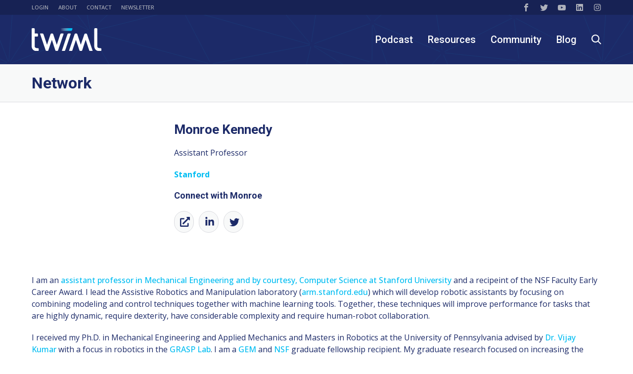

--- FILE ---
content_type: text/html; charset=UTF-8
request_url: https://twimlai.com/network/monroe-kennedy/
body_size: 74173
content:
<!doctype html>
<html lang="en-US">
<head><meta charset="UTF-8"><script type="text/javascript">(window.NREUM||(NREUM={})).init={privacy:{cookies_enabled:true},ajax:{deny_list:["bam.nr-data.net"]},feature_flags:["soft_nav"],distributed_tracing:{enabled:true}};(window.NREUM||(NREUM={})).loader_config={agentID:"692645985",accountID:"1372643",trustKey:"1372643",xpid:"VQUAU1BXCxAGXVNSDwcFX1M=",licenseKey:"3fe7604f61",applicationID:"692086297",browserID:"692645985"};;/*! For license information please see nr-loader-spa-1.308.0.min.js.LICENSE.txt */
(()=>{var e,t,r={384:(e,t,r)=>{"use strict";r.d(t,{NT:()=>a,US:()=>u,Zm:()=>o,bQ:()=>d,dV:()=>c,pV:()=>l});var n=r(6154),i=r(1863),s=r(1910);const a={beacon:"bam.nr-data.net",errorBeacon:"bam.nr-data.net"};function o(){return n.gm.NREUM||(n.gm.NREUM={}),void 0===n.gm.newrelic&&(n.gm.newrelic=n.gm.NREUM),n.gm.NREUM}function c(){let e=o();return e.o||(e.o={ST:n.gm.setTimeout,SI:n.gm.setImmediate||n.gm.setInterval,CT:n.gm.clearTimeout,XHR:n.gm.XMLHttpRequest,REQ:n.gm.Request,EV:n.gm.Event,PR:n.gm.Promise,MO:n.gm.MutationObserver,FETCH:n.gm.fetch,WS:n.gm.WebSocket},(0,s.i)(...Object.values(e.o))),e}function d(e,t){let r=o();r.initializedAgents??={},t.initializedAt={ms:(0,i.t)(),date:new Date},r.initializedAgents[e]=t}function u(e,t){o()[e]=t}function l(){return function(){let e=o();const t=e.info||{};e.info={beacon:a.beacon,errorBeacon:a.errorBeacon,...t}}(),function(){let e=o();const t=e.init||{};e.init={...t}}(),c(),function(){let e=o();const t=e.loader_config||{};e.loader_config={...t}}(),o()}},782:(e,t,r)=>{"use strict";r.d(t,{T:()=>n});const n=r(860).K7.pageViewTiming},860:(e,t,r)=>{"use strict";r.d(t,{$J:()=>u,K7:()=>c,P3:()=>d,XX:()=>i,Yy:()=>o,df:()=>s,qY:()=>n,v4:()=>a});const n="events",i="jserrors",s="browser/blobs",a="rum",o="browser/logs",c={ajax:"ajax",genericEvents:"generic_events",jserrors:i,logging:"logging",metrics:"metrics",pageAction:"page_action",pageViewEvent:"page_view_event",pageViewTiming:"page_view_timing",sessionReplay:"session_replay",sessionTrace:"session_trace",softNav:"soft_navigations",spa:"spa"},d={[c.pageViewEvent]:1,[c.pageViewTiming]:2,[c.metrics]:3,[c.jserrors]:4,[c.spa]:5,[c.ajax]:6,[c.sessionTrace]:7,[c.softNav]:8,[c.sessionReplay]:9,[c.logging]:10,[c.genericEvents]:11},u={[c.pageViewEvent]:a,[c.pageViewTiming]:n,[c.ajax]:n,[c.spa]:n,[c.softNav]:n,[c.metrics]:i,[c.jserrors]:i,[c.sessionTrace]:s,[c.sessionReplay]:s,[c.logging]:o,[c.genericEvents]:"ins"}},944:(e,t,r)=>{"use strict";r.d(t,{R:()=>i});var n=r(3241);function i(e,t){"function"==typeof console.debug&&(console.debug("New Relic Warning: https://github.com/newrelic/newrelic-browser-agent/blob/main/docs/warning-codes.md#".concat(e),t),(0,n.W)({agentIdentifier:null,drained:null,type:"data",name:"warn",feature:"warn",data:{code:e,secondary:t}}))}},993:(e,t,r)=>{"use strict";r.d(t,{A$:()=>s,ET:()=>a,TZ:()=>o,p_:()=>i});var n=r(860);const i={ERROR:"ERROR",WARN:"WARN",INFO:"INFO",DEBUG:"DEBUG",TRACE:"TRACE"},s={OFF:0,ERROR:1,WARN:2,INFO:3,DEBUG:4,TRACE:5},a="log",o=n.K7.logging},1541:(e,t,r)=>{"use strict";r.d(t,{U:()=>i,f:()=>n});const n={MFE:"MFE",BA:"BA"};function i(e,t){if(2!==t?.harvestEndpointVersion)return{};const r=t.agentRef.runtime.appMetadata.agents[0].entityGuid;return e?{"source.id":e.id,"source.name":e.name,"source.type":e.type,"parent.id":e.parent?.id||r,"parent.type":e.parent?.type||n.BA}:{"entity.guid":r,appId:t.agentRef.info.applicationID}}},1687:(e,t,r)=>{"use strict";r.d(t,{Ak:()=>d,Ze:()=>h,x3:()=>u});var n=r(3241),i=r(7836),s=r(3606),a=r(860),o=r(2646);const c={};function d(e,t){const r={staged:!1,priority:a.P3[t]||0};l(e),c[e].get(t)||c[e].set(t,r)}function u(e,t){e&&c[e]&&(c[e].get(t)&&c[e].delete(t),p(e,t,!1),c[e].size&&f(e))}function l(e){if(!e)throw new Error("agentIdentifier required");c[e]||(c[e]=new Map)}function h(e="",t="feature",r=!1){if(l(e),!e||!c[e].get(t)||r)return p(e,t);c[e].get(t).staged=!0,f(e)}function f(e){const t=Array.from(c[e]);t.every(([e,t])=>t.staged)&&(t.sort((e,t)=>e[1].priority-t[1].priority),t.forEach(([t])=>{c[e].delete(t),p(e,t)}))}function p(e,t,r=!0){const a=e?i.ee.get(e):i.ee,c=s.i.handlers;if(!a.aborted&&a.backlog&&c){if((0,n.W)({agentIdentifier:e,type:"lifecycle",name:"drain",feature:t}),r){const e=a.backlog[t],r=c[t];if(r){for(let t=0;e&&t<e.length;++t)g(e[t],r);Object.entries(r).forEach(([e,t])=>{Object.values(t||{}).forEach(t=>{t[0]?.on&&t[0]?.context()instanceof o.y&&t[0].on(e,t[1])})})}}a.isolatedBacklog||delete c[t],a.backlog[t]=null,a.emit("drain-"+t,[])}}function g(e,t){var r=e[1];Object.values(t[r]||{}).forEach(t=>{var r=e[0];if(t[0]===r){var n=t[1],i=e[3],s=e[2];n.apply(i,s)}})}},1738:(e,t,r)=>{"use strict";r.d(t,{U:()=>f,Y:()=>h});var n=r(3241),i=r(9908),s=r(1863),a=r(944),o=r(5701),c=r(3969),d=r(8362),u=r(860),l=r(4261);function h(e,t,r,s){const h=s||r;!h||h[e]&&h[e]!==d.d.prototype[e]||(h[e]=function(){(0,i.p)(c.xV,["API/"+e+"/called"],void 0,u.K7.metrics,r.ee),(0,n.W)({agentIdentifier:r.agentIdentifier,drained:!!o.B?.[r.agentIdentifier],type:"data",name:"api",feature:l.Pl+e,data:{}});try{return t.apply(this,arguments)}catch(e){(0,a.R)(23,e)}})}function f(e,t,r,n,a){const o=e.info;null===r?delete o.jsAttributes[t]:o.jsAttributes[t]=r,(a||null===r)&&(0,i.p)(l.Pl+n,[(0,s.t)(),t,r],void 0,"session",e.ee)}},1741:(e,t,r)=>{"use strict";r.d(t,{W:()=>s});var n=r(944),i=r(4261);class s{#e(e,...t){if(this[e]!==s.prototype[e])return this[e](...t);(0,n.R)(35,e)}addPageAction(e,t){return this.#e(i.hG,e,t)}register(e){return this.#e(i.eY,e)}recordCustomEvent(e,t){return this.#e(i.fF,e,t)}setPageViewName(e,t){return this.#e(i.Fw,e,t)}setCustomAttribute(e,t,r){return this.#e(i.cD,e,t,r)}noticeError(e,t){return this.#e(i.o5,e,t)}setUserId(e,t=!1){return this.#e(i.Dl,e,t)}setApplicationVersion(e){return this.#e(i.nb,e)}setErrorHandler(e){return this.#e(i.bt,e)}addRelease(e,t){return this.#e(i.k6,e,t)}log(e,t){return this.#e(i.$9,e,t)}start(){return this.#e(i.d3)}finished(e){return this.#e(i.BL,e)}recordReplay(){return this.#e(i.CH)}pauseReplay(){return this.#e(i.Tb)}addToTrace(e){return this.#e(i.U2,e)}setCurrentRouteName(e){return this.#e(i.PA,e)}interaction(e){return this.#e(i.dT,e)}wrapLogger(e,t,r){return this.#e(i.Wb,e,t,r)}measure(e,t){return this.#e(i.V1,e,t)}consent(e){return this.#e(i.Pv,e)}}},1863:(e,t,r)=>{"use strict";function n(){return Math.floor(performance.now())}r.d(t,{t:()=>n})},1910:(e,t,r)=>{"use strict";r.d(t,{i:()=>s});var n=r(944);const i=new Map;function s(...e){return e.every(e=>{if(i.has(e))return i.get(e);const t="function"==typeof e?e.toString():"",r=t.includes("[native code]"),s=t.includes("nrWrapper");return r||s||(0,n.R)(64,e?.name||t),i.set(e,r),r})}},2555:(e,t,r)=>{"use strict";r.d(t,{D:()=>o,f:()=>a});var n=r(384),i=r(8122);const s={beacon:n.NT.beacon,errorBeacon:n.NT.errorBeacon,licenseKey:void 0,applicationID:void 0,sa:void 0,queueTime:void 0,applicationTime:void 0,ttGuid:void 0,user:void 0,account:void 0,product:void 0,extra:void 0,jsAttributes:{},userAttributes:void 0,atts:void 0,transactionName:void 0,tNamePlain:void 0};function a(e){try{return!!e.licenseKey&&!!e.errorBeacon&&!!e.applicationID}catch(e){return!1}}const o=e=>(0,i.a)(e,s)},2614:(e,t,r)=>{"use strict";r.d(t,{BB:()=>a,H3:()=>n,g:()=>d,iL:()=>c,tS:()=>o,uh:()=>i,wk:()=>s});const n="NRBA",i="SESSION",s=144e5,a=18e5,o={STARTED:"session-started",PAUSE:"session-pause",RESET:"session-reset",RESUME:"session-resume",UPDATE:"session-update"},c={SAME_TAB:"same-tab",CROSS_TAB:"cross-tab"},d={OFF:0,FULL:1,ERROR:2}},2646:(e,t,r)=>{"use strict";r.d(t,{y:()=>n});class n{constructor(e){this.contextId=e}}},2843:(e,t,r)=>{"use strict";r.d(t,{G:()=>s,u:()=>i});var n=r(3878);function i(e,t=!1,r,i){(0,n.DD)("visibilitychange",function(){if(t)return void("hidden"===document.visibilityState&&e());e(document.visibilityState)},r,i)}function s(e,t,r){(0,n.sp)("pagehide",e,t,r)}},3241:(e,t,r)=>{"use strict";r.d(t,{W:()=>s});var n=r(6154);const i="newrelic";function s(e={}){try{n.gm.dispatchEvent(new CustomEvent(i,{detail:e}))}catch(e){}}},3304:(e,t,r)=>{"use strict";r.d(t,{A:()=>s});var n=r(7836);const i=()=>{const e=new WeakSet;return(t,r)=>{if("object"==typeof r&&null!==r){if(e.has(r))return;e.add(r)}return r}};function s(e){try{return JSON.stringify(e,i())??""}catch(e){try{n.ee.emit("internal-error",[e])}catch(e){}return""}}},3333:(e,t,r)=>{"use strict";r.d(t,{$v:()=>u,TZ:()=>n,Xh:()=>c,Zp:()=>i,kd:()=>d,mq:()=>o,nf:()=>a,qN:()=>s});const n=r(860).K7.genericEvents,i=["auxclick","click","copy","keydown","paste","scrollend"],s=["focus","blur"],a=4,o=1e3,c=2e3,d=["PageAction","UserAction","BrowserPerformance"],u={RESOURCES:"experimental.resources",REGISTER:"register"}},3434:(e,t,r)=>{"use strict";r.d(t,{Jt:()=>s,YM:()=>d});var n=r(7836),i=r(5607);const s="nr@original:".concat(i.W),a=50;var o=Object.prototype.hasOwnProperty,c=!1;function d(e,t){return e||(e=n.ee),r.inPlace=function(e,t,n,i,s){n||(n="");const a="-"===n.charAt(0);for(let o=0;o<t.length;o++){const c=t[o],d=e[c];l(d)||(e[c]=r(d,a?c+n:n,i,c,s))}},r.flag=s,r;function r(t,r,n,c,d){return l(t)?t:(r||(r=""),nrWrapper[s]=t,function(e,t,r){if(Object.defineProperty&&Object.keys)try{return Object.keys(e).forEach(function(r){Object.defineProperty(t,r,{get:function(){return e[r]},set:function(t){return e[r]=t,t}})}),t}catch(e){u([e],r)}for(var n in e)o.call(e,n)&&(t[n]=e[n])}(t,nrWrapper,e),nrWrapper);function nrWrapper(){var s,o,l,h;let f;try{o=this,s=[...arguments],l="function"==typeof n?n(s,o):n||{}}catch(t){u([t,"",[s,o,c],l],e)}i(r+"start",[s,o,c],l,d);const p=performance.now();let g;try{return h=t.apply(o,s),g=performance.now(),h}catch(e){throw g=performance.now(),i(r+"err",[s,o,e],l,d),f=e,f}finally{const e=g-p,t={start:p,end:g,duration:e,isLongTask:e>=a,methodName:c,thrownError:f};t.isLongTask&&i("long-task",[t,o],l,d),i(r+"end",[s,o,h],l,d)}}}function i(r,n,i,s){if(!c||t){var a=c;c=!0;try{e.emit(r,n,i,t,s)}catch(t){u([t,r,n,i],e)}c=a}}}function u(e,t){t||(t=n.ee);try{t.emit("internal-error",e)}catch(e){}}function l(e){return!(e&&"function"==typeof e&&e.apply&&!e[s])}},3606:(e,t,r)=>{"use strict";r.d(t,{i:()=>s});var n=r(9908);s.on=a;var i=s.handlers={};function s(e,t,r,s){a(s||n.d,i,e,t,r)}function a(e,t,r,i,s){s||(s="feature"),e||(e=n.d);var a=t[s]=t[s]||{};(a[r]=a[r]||[]).push([e,i])}},3738:(e,t,r)=>{"use strict";r.d(t,{He:()=>i,Kp:()=>o,Lc:()=>d,Rz:()=>u,TZ:()=>n,bD:()=>s,d3:()=>a,jx:()=>l,sl:()=>h,uP:()=>c});const n=r(860).K7.sessionTrace,i="bstResource",s="resource",a="-start",o="-end",c="fn"+a,d="fn"+o,u="pushState",l=1e3,h=3e4},3785:(e,t,r)=>{"use strict";r.d(t,{R:()=>c,b:()=>d});var n=r(9908),i=r(1863),s=r(860),a=r(3969),o=r(993);function c(e,t,r={},c=o.p_.INFO,d=!0,u,l=(0,i.t)()){(0,n.p)(a.xV,["API/logging/".concat(c.toLowerCase(),"/called")],void 0,s.K7.metrics,e),(0,n.p)(o.ET,[l,t,r,c,d,u],void 0,s.K7.logging,e)}function d(e){return"string"==typeof e&&Object.values(o.p_).some(t=>t===e.toUpperCase().trim())}},3878:(e,t,r)=>{"use strict";function n(e,t){return{capture:e,passive:!1,signal:t}}function i(e,t,r=!1,i){window.addEventListener(e,t,n(r,i))}function s(e,t,r=!1,i){document.addEventListener(e,t,n(r,i))}r.d(t,{DD:()=>s,jT:()=>n,sp:()=>i})},3962:(e,t,r)=>{"use strict";r.d(t,{AM:()=>a,O2:()=>l,OV:()=>s,Qu:()=>h,TZ:()=>c,ih:()=>f,pP:()=>o,t1:()=>u,tC:()=>i,wD:()=>d});var n=r(860);const i=["click","keydown","submit"],s="popstate",a="api",o="initialPageLoad",c=n.K7.softNav,d=5e3,u=500,l={INITIAL_PAGE_LOAD:"",ROUTE_CHANGE:1,UNSPECIFIED:2},h={INTERACTION:1,AJAX:2,CUSTOM_END:3,CUSTOM_TRACER:4},f={IP:"in progress",PF:"pending finish",FIN:"finished",CAN:"cancelled"}},3969:(e,t,r)=>{"use strict";r.d(t,{TZ:()=>n,XG:()=>o,rs:()=>i,xV:()=>a,z_:()=>s});const n=r(860).K7.metrics,i="sm",s="cm",a="storeSupportabilityMetrics",o="storeEventMetrics"},4234:(e,t,r)=>{"use strict";r.d(t,{W:()=>s});var n=r(7836),i=r(1687);class s{constructor(e,t){this.agentIdentifier=e,this.ee=n.ee.get(e),this.featureName=t,this.blocked=!1}deregisterDrain(){(0,i.x3)(this.agentIdentifier,this.featureName)}}},4261:(e,t,r)=>{"use strict";r.d(t,{$9:()=>u,BL:()=>c,CH:()=>p,Dl:()=>R,Fw:()=>w,PA:()=>v,Pl:()=>n,Pv:()=>A,Tb:()=>h,U2:()=>a,V1:()=>E,Wb:()=>T,bt:()=>y,cD:()=>b,d3:()=>x,dT:()=>d,eY:()=>g,fF:()=>f,hG:()=>s,hw:()=>i,k6:()=>o,nb:()=>m,o5:()=>l});const n="api-",i=n+"ixn-",s="addPageAction",a="addToTrace",o="addRelease",c="finished",d="interaction",u="log",l="noticeError",h="pauseReplay",f="recordCustomEvent",p="recordReplay",g="register",m="setApplicationVersion",v="setCurrentRouteName",b="setCustomAttribute",y="setErrorHandler",w="setPageViewName",R="setUserId",x="start",T="wrapLogger",E="measure",A="consent"},5205:(e,t,r)=>{"use strict";r.d(t,{j:()=>S});var n=r(384),i=r(1741);var s=r(2555),a=r(3333);const o=e=>{if(!e||"string"!=typeof e)return!1;try{document.createDocumentFragment().querySelector(e)}catch{return!1}return!0};var c=r(2614),d=r(944),u=r(8122);const l="[data-nr-mask]",h=e=>(0,u.a)(e,(()=>{const e={feature_flags:[],experimental:{allow_registered_children:!1,resources:!1},mask_selector:"*",block_selector:"[data-nr-block]",mask_input_options:{color:!1,date:!1,"datetime-local":!1,email:!1,month:!1,number:!1,range:!1,search:!1,tel:!1,text:!1,time:!1,url:!1,week:!1,textarea:!1,select:!1,password:!0}};return{ajax:{deny_list:void 0,block_internal:!0,enabled:!0,autoStart:!0},api:{get allow_registered_children(){return e.feature_flags.includes(a.$v.REGISTER)||e.experimental.allow_registered_children},set allow_registered_children(t){e.experimental.allow_registered_children=t},duplicate_registered_data:!1},browser_consent_mode:{enabled:!1},distributed_tracing:{enabled:void 0,exclude_newrelic_header:void 0,cors_use_newrelic_header:void 0,cors_use_tracecontext_headers:void 0,allowed_origins:void 0},get feature_flags(){return e.feature_flags},set feature_flags(t){e.feature_flags=t},generic_events:{enabled:!0,autoStart:!0},harvest:{interval:30},jserrors:{enabled:!0,autoStart:!0},logging:{enabled:!0,autoStart:!0},metrics:{enabled:!0,autoStart:!0},obfuscate:void 0,page_action:{enabled:!0},page_view_event:{enabled:!0,autoStart:!0},page_view_timing:{enabled:!0,autoStart:!0},performance:{capture_marks:!1,capture_measures:!1,capture_detail:!0,resources:{get enabled(){return e.feature_flags.includes(a.$v.RESOURCES)||e.experimental.resources},set enabled(t){e.experimental.resources=t},asset_types:[],first_party_domains:[],ignore_newrelic:!0}},privacy:{cookies_enabled:!0},proxy:{assets:void 0,beacon:void 0},session:{expiresMs:c.wk,inactiveMs:c.BB},session_replay:{autoStart:!0,enabled:!1,preload:!1,sampling_rate:10,error_sampling_rate:100,collect_fonts:!1,inline_images:!1,fix_stylesheets:!0,mask_all_inputs:!0,get mask_text_selector(){return e.mask_selector},set mask_text_selector(t){o(t)?e.mask_selector="".concat(t,",").concat(l):""===t||null===t?e.mask_selector=l:(0,d.R)(5,t)},get block_class(){return"nr-block"},get ignore_class(){return"nr-ignore"},get mask_text_class(){return"nr-mask"},get block_selector(){return e.block_selector},set block_selector(t){o(t)?e.block_selector+=",".concat(t):""!==t&&(0,d.R)(6,t)},get mask_input_options(){return e.mask_input_options},set mask_input_options(t){t&&"object"==typeof t?e.mask_input_options={...t,password:!0}:(0,d.R)(7,t)}},session_trace:{enabled:!0,autoStart:!0},soft_navigations:{enabled:!0,autoStart:!0},spa:{enabled:!0,autoStart:!0},ssl:void 0,user_actions:{enabled:!0,elementAttributes:["id","className","tagName","type"]}}})());var f=r(6154),p=r(9324);let g=0;const m={buildEnv:p.F3,distMethod:p.Xs,version:p.xv,originTime:f.WN},v={consented:!1},b={appMetadata:{},get consented(){return this.session?.state?.consent||v.consented},set consented(e){v.consented=e},customTransaction:void 0,denyList:void 0,disabled:!1,harvester:void 0,isolatedBacklog:!1,isRecording:!1,loaderType:void 0,maxBytes:3e4,obfuscator:void 0,onerror:void 0,ptid:void 0,releaseIds:{},session:void 0,timeKeeper:void 0,registeredEntities:[],jsAttributesMetadata:{bytes:0},get harvestCount(){return++g}},y=e=>{const t=(0,u.a)(e,b),r=Object.keys(m).reduce((e,t)=>(e[t]={value:m[t],writable:!1,configurable:!0,enumerable:!0},e),{});return Object.defineProperties(t,r)};var w=r(5701);const R=e=>{const t=e.startsWith("http");e+="/",r.p=t?e:"https://"+e};var x=r(7836),T=r(3241);const E={accountID:void 0,trustKey:void 0,agentID:void 0,licenseKey:void 0,applicationID:void 0,xpid:void 0},A=e=>(0,u.a)(e,E),_=new Set;function S(e,t={},r,a){let{init:o,info:c,loader_config:d,runtime:u={},exposed:l=!0}=t;if(!c){const e=(0,n.pV)();o=e.init,c=e.info,d=e.loader_config}e.init=h(o||{}),e.loader_config=A(d||{}),c.jsAttributes??={},f.bv&&(c.jsAttributes.isWorker=!0),e.info=(0,s.D)(c);const p=e.init,g=[c.beacon,c.errorBeacon];_.has(e.agentIdentifier)||(p.proxy.assets&&(R(p.proxy.assets),g.push(p.proxy.assets)),p.proxy.beacon&&g.push(p.proxy.beacon),e.beacons=[...g],function(e){const t=(0,n.pV)();Object.getOwnPropertyNames(i.W.prototype).forEach(r=>{const n=i.W.prototype[r];if("function"!=typeof n||"constructor"===n)return;let s=t[r];e[r]&&!1!==e.exposed&&"micro-agent"!==e.runtime?.loaderType&&(t[r]=(...t)=>{const n=e[r](...t);return s?s(...t):n})})}(e),(0,n.US)("activatedFeatures",w.B)),u.denyList=[...p.ajax.deny_list||[],...p.ajax.block_internal?g:[]],u.ptid=e.agentIdentifier,u.loaderType=r,e.runtime=y(u),_.has(e.agentIdentifier)||(e.ee=x.ee.get(e.agentIdentifier),e.exposed=l,(0,T.W)({agentIdentifier:e.agentIdentifier,drained:!!w.B?.[e.agentIdentifier],type:"lifecycle",name:"initialize",feature:void 0,data:e.config})),_.add(e.agentIdentifier)}},5270:(e,t,r)=>{"use strict";r.d(t,{Aw:()=>a,SR:()=>s,rF:()=>o});var n=r(384),i=r(7767);function s(e){return!!(0,n.dV)().o.MO&&(0,i.V)(e)&&!0===e?.session_trace.enabled}function a(e){return!0===e?.session_replay.preload&&s(e)}function o(e,t){try{if("string"==typeof t?.type){if("password"===t.type.toLowerCase())return"*".repeat(e?.length||0);if(void 0!==t?.dataset?.nrUnmask||t?.classList?.contains("nr-unmask"))return e}}catch(e){}return"string"==typeof e?e.replace(/[\S]/g,"*"):"*".repeat(e?.length||0)}},5289:(e,t,r)=>{"use strict";r.d(t,{GG:()=>a,Qr:()=>c,sB:()=>o});var n=r(3878),i=r(6389);function s(){return"undefined"==typeof document||"complete"===document.readyState}function a(e,t){if(s())return e();const r=(0,i.J)(e),a=setInterval(()=>{s()&&(clearInterval(a),r())},500);(0,n.sp)("load",r,t)}function o(e){if(s())return e();(0,n.DD)("DOMContentLoaded",e)}function c(e){if(s())return e();(0,n.sp)("popstate",e)}},5607:(e,t,r)=>{"use strict";r.d(t,{W:()=>n});const n=(0,r(9566).bz)()},5701:(e,t,r)=>{"use strict";r.d(t,{B:()=>s,t:()=>a});var n=r(3241);const i=new Set,s={};function a(e,t){const r=t.agentIdentifier;s[r]??={},e&&"object"==typeof e&&(i.has(r)||(t.ee.emit("rumresp",[e]),s[r]=e,i.add(r),(0,n.W)({agentIdentifier:r,loaded:!0,drained:!0,type:"lifecycle",name:"load",feature:void 0,data:e})))}},6154:(e,t,r)=>{"use strict";r.d(t,{OF:()=>d,RI:()=>i,WN:()=>h,bv:()=>s,eN:()=>f,gm:()=>a,lR:()=>l,m:()=>c,mw:()=>o,sb:()=>u});var n=r(1863);const i="undefined"!=typeof window&&!!window.document,s="undefined"!=typeof WorkerGlobalScope&&("undefined"!=typeof self&&self instanceof WorkerGlobalScope&&self.navigator instanceof WorkerNavigator||"undefined"!=typeof globalThis&&globalThis instanceof WorkerGlobalScope&&globalThis.navigator instanceof WorkerNavigator),a=i?window:"undefined"!=typeof WorkerGlobalScope&&("undefined"!=typeof self&&self instanceof WorkerGlobalScope&&self||"undefined"!=typeof globalThis&&globalThis instanceof WorkerGlobalScope&&globalThis),o=Boolean("hidden"===a?.document?.visibilityState),c=""+a?.location,d=/iPad|iPhone|iPod/.test(a.navigator?.userAgent),u=d&&"undefined"==typeof SharedWorker,l=(()=>{const e=a.navigator?.userAgent?.match(/Firefox[/\s](\d+\.\d+)/);return Array.isArray(e)&&e.length>=2?+e[1]:0})(),h=Date.now()-(0,n.t)(),f=()=>"undefined"!=typeof PerformanceNavigationTiming&&a?.performance?.getEntriesByType("navigation")?.[0]?.responseStart},6344:(e,t,r)=>{"use strict";r.d(t,{BB:()=>u,Qb:()=>l,TZ:()=>i,Ug:()=>a,Vh:()=>s,_s:()=>o,bc:()=>d,yP:()=>c});var n=r(2614);const i=r(860).K7.sessionReplay,s="errorDuringReplay",a=.12,o={DomContentLoaded:0,Load:1,FullSnapshot:2,IncrementalSnapshot:3,Meta:4,Custom:5},c={[n.g.ERROR]:15e3,[n.g.FULL]:3e5,[n.g.OFF]:0},d={RESET:{message:"Session was reset",sm:"Reset"},IMPORT:{message:"Recorder failed to import",sm:"Import"},TOO_MANY:{message:"429: Too Many Requests",sm:"Too-Many"},TOO_BIG:{message:"Payload was too large",sm:"Too-Big"},CROSS_TAB:{message:"Session Entity was set to OFF on another tab",sm:"Cross-Tab"},ENTITLEMENTS:{message:"Session Replay is not allowed and will not be started",sm:"Entitlement"}},u=5e3,l={API:"api",RESUME:"resume",SWITCH_TO_FULL:"switchToFull",INITIALIZE:"initialize",PRELOAD:"preload"}},6389:(e,t,r)=>{"use strict";function n(e,t=500,r={}){const n=r?.leading||!1;let i;return(...r)=>{n&&void 0===i&&(e.apply(this,r),i=setTimeout(()=>{i=clearTimeout(i)},t)),n||(clearTimeout(i),i=setTimeout(()=>{e.apply(this,r)},t))}}function i(e){let t=!1;return(...r)=>{t||(t=!0,e.apply(this,r))}}r.d(t,{J:()=>i,s:()=>n})},6630:(e,t,r)=>{"use strict";r.d(t,{T:()=>n});const n=r(860).K7.pageViewEvent},6774:(e,t,r)=>{"use strict";r.d(t,{T:()=>n});const n=r(860).K7.jserrors},7295:(e,t,r)=>{"use strict";r.d(t,{Xv:()=>a,gX:()=>i,iW:()=>s});var n=[];function i(e){if(!e||s(e))return!1;if(0===n.length)return!0;if("*"===n[0].hostname)return!1;for(var t=0;t<n.length;t++){var r=n[t];if(r.hostname.test(e.hostname)&&r.pathname.test(e.pathname))return!1}return!0}function s(e){return void 0===e.hostname}function a(e){if(n=[],e&&e.length)for(var t=0;t<e.length;t++){let r=e[t];if(!r)continue;if("*"===r)return void(n=[{hostname:"*"}]);0===r.indexOf("http://")?r=r.substring(7):0===r.indexOf("https://")&&(r=r.substring(8));const i=r.indexOf("/");let s,a;i>0?(s=r.substring(0,i),a=r.substring(i)):(s=r,a="*");let[c]=s.split(":");n.push({hostname:o(c),pathname:o(a,!0)})}}function o(e,t=!1){const r=e.replace(/[.+?^${}()|[\]\\]/g,e=>"\\"+e).replace(/\*/g,".*?");return new RegExp((t?"^":"")+r+"$")}},7485:(e,t,r)=>{"use strict";r.d(t,{D:()=>i});var n=r(6154);function i(e){if(0===(e||"").indexOf("data:"))return{protocol:"data"};try{const t=new URL(e,location.href),r={port:t.port,hostname:t.hostname,pathname:t.pathname,search:t.search,protocol:t.protocol.slice(0,t.protocol.indexOf(":")),sameOrigin:t.protocol===n.gm?.location?.protocol&&t.host===n.gm?.location?.host};return r.port&&""!==r.port||("http:"===t.protocol&&(r.port="80"),"https:"===t.protocol&&(r.port="443")),r.pathname&&""!==r.pathname?r.pathname.startsWith("/")||(r.pathname="/".concat(r.pathname)):r.pathname="/",r}catch(e){return{}}}},7699:(e,t,r)=>{"use strict";r.d(t,{It:()=>s,KC:()=>o,No:()=>i,qh:()=>a});var n=r(860);const i=16e3,s=1e6,a="SESSION_ERROR",o={[n.K7.logging]:!0,[n.K7.genericEvents]:!1,[n.K7.jserrors]:!1,[n.K7.ajax]:!1}},7767:(e,t,r)=>{"use strict";r.d(t,{V:()=>i});var n=r(6154);const i=e=>n.RI&&!0===e?.privacy.cookies_enabled},7836:(e,t,r)=>{"use strict";r.d(t,{P:()=>o,ee:()=>c});var n=r(384),i=r(8990),s=r(2646),a=r(5607);const o="nr@context:".concat(a.W),c=function e(t,r){var n={},a={},u={},l=!1;try{l=16===r.length&&d.initializedAgents?.[r]?.runtime.isolatedBacklog}catch(e){}var h={on:p,addEventListener:p,removeEventListener:function(e,t){var r=n[e];if(!r)return;for(var i=0;i<r.length;i++)r[i]===t&&r.splice(i,1)},emit:function(e,r,n,i,s){!1!==s&&(s=!0);if(c.aborted&&!i)return;t&&s&&t.emit(e,r,n);var o=f(n);g(e).forEach(e=>{e.apply(o,r)});var d=v()[a[e]];d&&d.push([h,e,r,o]);return o},get:m,listeners:g,context:f,buffer:function(e,t){const r=v();if(t=t||"feature",h.aborted)return;Object.entries(e||{}).forEach(([e,n])=>{a[n]=t,t in r||(r[t]=[])})},abort:function(){h._aborted=!0,Object.keys(h.backlog).forEach(e=>{delete h.backlog[e]})},isBuffering:function(e){return!!v()[a[e]]},debugId:r,backlog:l?{}:t&&"object"==typeof t.backlog?t.backlog:{},isolatedBacklog:l};return Object.defineProperty(h,"aborted",{get:()=>{let e=h._aborted||!1;return e||(t&&(e=t.aborted),e)}}),h;function f(e){return e&&e instanceof s.y?e:e?(0,i.I)(e,o,()=>new s.y(o)):new s.y(o)}function p(e,t){n[e]=g(e).concat(t)}function g(e){return n[e]||[]}function m(t){return u[t]=u[t]||e(h,t)}function v(){return h.backlog}}(void 0,"globalEE"),d=(0,n.Zm)();d.ee||(d.ee=c)},8122:(e,t,r)=>{"use strict";r.d(t,{a:()=>i});var n=r(944);function i(e,t){try{if(!e||"object"!=typeof e)return(0,n.R)(3);if(!t||"object"!=typeof t)return(0,n.R)(4);const r=Object.create(Object.getPrototypeOf(t),Object.getOwnPropertyDescriptors(t)),s=0===Object.keys(r).length?e:r;for(let a in s)if(void 0!==e[a])try{if(null===e[a]){r[a]=null;continue}Array.isArray(e[a])&&Array.isArray(t[a])?r[a]=Array.from(new Set([...e[a],...t[a]])):"object"==typeof e[a]&&"object"==typeof t[a]?r[a]=i(e[a],t[a]):r[a]=e[a]}catch(e){r[a]||(0,n.R)(1,e)}return r}catch(e){(0,n.R)(2,e)}}},8139:(e,t,r)=>{"use strict";r.d(t,{u:()=>h});var n=r(7836),i=r(3434),s=r(8990),a=r(6154);const o={},c=a.gm.XMLHttpRequest,d="addEventListener",u="removeEventListener",l="nr@wrapped:".concat(n.P);function h(e){var t=function(e){return(e||n.ee).get("events")}(e);if(o[t.debugId]++)return t;o[t.debugId]=1;var r=(0,i.YM)(t,!0);function h(e){r.inPlace(e,[d,u],"-",p)}function p(e,t){return e[1]}return"getPrototypeOf"in Object&&(a.RI&&f(document,h),c&&f(c.prototype,h),f(a.gm,h)),t.on(d+"-start",function(e,t){var n=e[1];if(null!==n&&("function"==typeof n||"object"==typeof n)&&"newrelic"!==e[0]){var i=(0,s.I)(n,l,function(){var e={object:function(){if("function"!=typeof n.handleEvent)return;return n.handleEvent.apply(n,arguments)},function:n}[typeof n];return e?r(e,"fn-",null,e.name||"anonymous"):n});this.wrapped=e[1]=i}}),t.on(u+"-start",function(e){e[1]=this.wrapped||e[1]}),t}function f(e,t,...r){let n=e;for(;"object"==typeof n&&!Object.prototype.hasOwnProperty.call(n,d);)n=Object.getPrototypeOf(n);n&&t(n,...r)}},8362:(e,t,r)=>{"use strict";r.d(t,{d:()=>s});var n=r(9566),i=r(1741);class s extends i.W{agentIdentifier=(0,n.LA)(16)}},8374:(e,t,r)=>{r.nc=(()=>{try{return document?.currentScript?.nonce}catch(e){}return""})()},8990:(e,t,r)=>{"use strict";r.d(t,{I:()=>i});var n=Object.prototype.hasOwnProperty;function i(e,t,r){if(n.call(e,t))return e[t];var i=r();if(Object.defineProperty&&Object.keys)try{return Object.defineProperty(e,t,{value:i,writable:!0,enumerable:!1}),i}catch(e){}return e[t]=i,i}},9119:(e,t,r)=>{"use strict";r.d(t,{L:()=>s});var n=/([^?#]*)[^#]*(#[^?]*|$).*/,i=/([^?#]*)().*/;function s(e,t){return e?e.replace(t?n:i,"$1$2"):e}},9300:(e,t,r)=>{"use strict";r.d(t,{T:()=>n});const n=r(860).K7.ajax},9324:(e,t,r)=>{"use strict";r.d(t,{AJ:()=>a,F3:()=>i,Xs:()=>s,Yq:()=>o,xv:()=>n});const n="1.308.0",i="PROD",s="CDN",a="@newrelic/rrweb",o="1.0.1"},9566:(e,t,r)=>{"use strict";r.d(t,{LA:()=>o,ZF:()=>c,bz:()=>a,el:()=>d});var n=r(6154);const i="xxxxxxxx-xxxx-4xxx-yxxx-xxxxxxxxxxxx";function s(e,t){return e?15&e[t]:16*Math.random()|0}function a(){const e=n.gm?.crypto||n.gm?.msCrypto;let t,r=0;return e&&e.getRandomValues&&(t=e.getRandomValues(new Uint8Array(30))),i.split("").map(e=>"x"===e?s(t,r++).toString(16):"y"===e?(3&s()|8).toString(16):e).join("")}function o(e){const t=n.gm?.crypto||n.gm?.msCrypto;let r,i=0;t&&t.getRandomValues&&(r=t.getRandomValues(new Uint8Array(e)));const a=[];for(var o=0;o<e;o++)a.push(s(r,i++).toString(16));return a.join("")}function c(){return o(16)}function d(){return o(32)}},9908:(e,t,r)=>{"use strict";r.d(t,{d:()=>n,p:()=>i});var n=r(7836).ee.get("handle");function i(e,t,r,i,s){s?(s.buffer([e],i),s.emit(e,t,r)):(n.buffer([e],i),n.emit(e,t,r))}}},n={};function i(e){var t=n[e];if(void 0!==t)return t.exports;var s=n[e]={exports:{}};return r[e](s,s.exports,i),s.exports}i.m=r,i.d=(e,t)=>{for(var r in t)i.o(t,r)&&!i.o(e,r)&&Object.defineProperty(e,r,{enumerable:!0,get:t[r]})},i.f={},i.e=e=>Promise.all(Object.keys(i.f).reduce((t,r)=>(i.f[r](e,t),t),[])),i.u=e=>({212:"nr-spa-compressor",249:"nr-spa-recorder",478:"nr-spa"}[e]+"-1.308.0.min.js"),i.o=(e,t)=>Object.prototype.hasOwnProperty.call(e,t),e={},t="NRBA-1.308.0.PROD:",i.l=(r,n,s,a)=>{if(e[r])e[r].push(n);else{var o,c;if(void 0!==s)for(var d=document.getElementsByTagName("script"),u=0;u<d.length;u++){var l=d[u];if(l.getAttribute("src")==r||l.getAttribute("data-webpack")==t+s){o=l;break}}if(!o){c=!0;var h={478:"sha512-RSfSVnmHk59T/uIPbdSE0LPeqcEdF4/+XhfJdBuccH5rYMOEZDhFdtnh6X6nJk7hGpzHd9Ujhsy7lZEz/ORYCQ==",249:"sha512-ehJXhmntm85NSqW4MkhfQqmeKFulra3klDyY0OPDUE+sQ3GokHlPh1pmAzuNy//3j4ac6lzIbmXLvGQBMYmrkg==",212:"sha512-B9h4CR46ndKRgMBcK+j67uSR2RCnJfGefU+A7FrgR/k42ovXy5x/MAVFiSvFxuVeEk/pNLgvYGMp1cBSK/G6Fg=="};(o=document.createElement("script")).charset="utf-8",i.nc&&o.setAttribute("nonce",i.nc),o.setAttribute("data-webpack",t+s),o.src=r,0!==o.src.indexOf(window.location.origin+"/")&&(o.crossOrigin="anonymous"),h[a]&&(o.integrity=h[a])}e[r]=[n];var f=(t,n)=>{o.onerror=o.onload=null,clearTimeout(p);var i=e[r];if(delete e[r],o.parentNode&&o.parentNode.removeChild(o),i&&i.forEach(e=>e(n)),t)return t(n)},p=setTimeout(f.bind(null,void 0,{type:"timeout",target:o}),12e4);o.onerror=f.bind(null,o.onerror),o.onload=f.bind(null,o.onload),c&&document.head.appendChild(o)}},i.r=e=>{"undefined"!=typeof Symbol&&Symbol.toStringTag&&Object.defineProperty(e,Symbol.toStringTag,{value:"Module"}),Object.defineProperty(e,"__esModule",{value:!0})},i.p="https://js-agent.newrelic.com/",(()=>{var e={38:0,788:0};i.f.j=(t,r)=>{var n=i.o(e,t)?e[t]:void 0;if(0!==n)if(n)r.push(n[2]);else{var s=new Promise((r,i)=>n=e[t]=[r,i]);r.push(n[2]=s);var a=i.p+i.u(t),o=new Error;i.l(a,r=>{if(i.o(e,t)&&(0!==(n=e[t])&&(e[t]=void 0),n)){var s=r&&("load"===r.type?"missing":r.type),a=r&&r.target&&r.target.src;o.message="Loading chunk "+t+" failed: ("+s+": "+a+")",o.name="ChunkLoadError",o.type=s,o.request=a,n[1](o)}},"chunk-"+t,t)}};var t=(t,r)=>{var n,s,[a,o,c]=r,d=0;if(a.some(t=>0!==e[t])){for(n in o)i.o(o,n)&&(i.m[n]=o[n]);if(c)c(i)}for(t&&t(r);d<a.length;d++)s=a[d],i.o(e,s)&&e[s]&&e[s][0](),e[s]=0},r=self["webpackChunk:NRBA-1.308.0.PROD"]=self["webpackChunk:NRBA-1.308.0.PROD"]||[];r.forEach(t.bind(null,0)),r.push=t.bind(null,r.push.bind(r))})(),(()=>{"use strict";i(8374);var e=i(8362),t=i(860);const r=Object.values(t.K7);var n=i(5205);var s=i(9908),a=i(1863),o=i(4261),c=i(1738);var d=i(1687),u=i(4234),l=i(5289),h=i(6154),f=i(944),p=i(5270),g=i(7767),m=i(6389),v=i(7699);class b extends u.W{constructor(e,t){super(e.agentIdentifier,t),this.agentRef=e,this.abortHandler=void 0,this.featAggregate=void 0,this.loadedSuccessfully=void 0,this.onAggregateImported=new Promise(e=>{this.loadedSuccessfully=e}),this.deferred=Promise.resolve(),!1===e.init[this.featureName].autoStart?this.deferred=new Promise((t,r)=>{this.ee.on("manual-start-all",(0,m.J)(()=>{(0,d.Ak)(e.agentIdentifier,this.featureName),t()}))}):(0,d.Ak)(e.agentIdentifier,t)}importAggregator(e,t,r={}){if(this.featAggregate)return;const n=async()=>{let n;await this.deferred;try{if((0,g.V)(e.init)){const{setupAgentSession:t}=await i.e(478).then(i.bind(i,8766));n=t(e)}}catch(e){(0,f.R)(20,e),this.ee.emit("internal-error",[e]),(0,s.p)(v.qh,[e],void 0,this.featureName,this.ee)}try{if(!this.#t(this.featureName,n,e.init))return(0,d.Ze)(this.agentIdentifier,this.featureName),void this.loadedSuccessfully(!1);const{Aggregate:i}=await t();this.featAggregate=new i(e,r),e.runtime.harvester.initializedAggregates.push(this.featAggregate),this.loadedSuccessfully(!0)}catch(e){(0,f.R)(34,e),this.abortHandler?.(),(0,d.Ze)(this.agentIdentifier,this.featureName,!0),this.loadedSuccessfully(!1),this.ee&&this.ee.abort()}};h.RI?(0,l.GG)(()=>n(),!0):n()}#t(e,r,n){if(this.blocked)return!1;switch(e){case t.K7.sessionReplay:return(0,p.SR)(n)&&!!r;case t.K7.sessionTrace:return!!r;default:return!0}}}var y=i(6630),w=i(2614),R=i(3241);class x extends b{static featureName=y.T;constructor(e){var t;super(e,y.T),this.setupInspectionEvents(e.agentIdentifier),t=e,(0,c.Y)(o.Fw,function(e,r){"string"==typeof e&&("/"!==e.charAt(0)&&(e="/"+e),t.runtime.customTransaction=(r||"http://custom.transaction")+e,(0,s.p)(o.Pl+o.Fw,[(0,a.t)()],void 0,void 0,t.ee))},t),this.importAggregator(e,()=>i.e(478).then(i.bind(i,2467)))}setupInspectionEvents(e){const t=(t,r)=>{t&&(0,R.W)({agentIdentifier:e,timeStamp:t.timeStamp,loaded:"complete"===t.target.readyState,type:"window",name:r,data:t.target.location+""})};(0,l.sB)(e=>{t(e,"DOMContentLoaded")}),(0,l.GG)(e=>{t(e,"load")}),(0,l.Qr)(e=>{t(e,"navigate")}),this.ee.on(w.tS.UPDATE,(t,r)=>{(0,R.W)({agentIdentifier:e,type:"lifecycle",name:"session",data:r})})}}var T=i(384);class E extends e.d{constructor(e){var t;(super(),h.gm)?(this.features={},(0,T.bQ)(this.agentIdentifier,this),this.desiredFeatures=new Set(e.features||[]),this.desiredFeatures.add(x),(0,n.j)(this,e,e.loaderType||"agent"),t=this,(0,c.Y)(o.cD,function(e,r,n=!1){if("string"==typeof e){if(["string","number","boolean"].includes(typeof r)||null===r)return(0,c.U)(t,e,r,o.cD,n);(0,f.R)(40,typeof r)}else(0,f.R)(39,typeof e)},t),function(e){(0,c.Y)(o.Dl,function(t,r=!1){if("string"!=typeof t&&null!==t)return void(0,f.R)(41,typeof t);const n=e.info.jsAttributes["enduser.id"];r&&null!=n&&n!==t?(0,s.p)(o.Pl+"setUserIdAndResetSession",[t],void 0,"session",e.ee):(0,c.U)(e,"enduser.id",t,o.Dl,!0)},e)}(this),function(e){(0,c.Y)(o.nb,function(t){if("string"==typeof t||null===t)return(0,c.U)(e,"application.version",t,o.nb,!1);(0,f.R)(42,typeof t)},e)}(this),function(e){(0,c.Y)(o.d3,function(){e.ee.emit("manual-start-all")},e)}(this),function(e){(0,c.Y)(o.Pv,function(t=!0){if("boolean"==typeof t){if((0,s.p)(o.Pl+o.Pv,[t],void 0,"session",e.ee),e.runtime.consented=t,t){const t=e.features.page_view_event;t.onAggregateImported.then(e=>{const r=t.featAggregate;e&&!r.sentRum&&r.sendRum()})}}else(0,f.R)(65,typeof t)},e)}(this),this.run()):(0,f.R)(21)}get config(){return{info:this.info,init:this.init,loader_config:this.loader_config,runtime:this.runtime}}get api(){return this}run(){try{const e=function(e){const t={};return r.forEach(r=>{t[r]=!!e[r]?.enabled}),t}(this.init),n=[...this.desiredFeatures];n.sort((e,r)=>t.P3[e.featureName]-t.P3[r.featureName]),n.forEach(r=>{if(!e[r.featureName]&&r.featureName!==t.K7.pageViewEvent)return;if(r.featureName===t.K7.spa)return void(0,f.R)(67);const n=function(e){switch(e){case t.K7.ajax:return[t.K7.jserrors];case t.K7.sessionTrace:return[t.K7.ajax,t.K7.pageViewEvent];case t.K7.sessionReplay:return[t.K7.sessionTrace];case t.K7.pageViewTiming:return[t.K7.pageViewEvent];default:return[]}}(r.featureName).filter(e=>!(e in this.features));n.length>0&&(0,f.R)(36,{targetFeature:r.featureName,missingDependencies:n}),this.features[r.featureName]=new r(this)})}catch(e){(0,f.R)(22,e);for(const e in this.features)this.features[e].abortHandler?.();const t=(0,T.Zm)();delete t.initializedAgents[this.agentIdentifier]?.features,delete this.sharedAggregator;return t.ee.get(this.agentIdentifier).abort(),!1}}}var A=i(2843),_=i(782);class S extends b{static featureName=_.T;constructor(e){super(e,_.T),h.RI&&((0,A.u)(()=>(0,s.p)("docHidden",[(0,a.t)()],void 0,_.T,this.ee),!0),(0,A.G)(()=>(0,s.p)("winPagehide",[(0,a.t)()],void 0,_.T,this.ee)),this.importAggregator(e,()=>i.e(478).then(i.bind(i,9917))))}}var O=i(3969);class I extends b{static featureName=O.TZ;constructor(e){super(e,O.TZ),h.RI&&document.addEventListener("securitypolicyviolation",e=>{(0,s.p)(O.xV,["Generic/CSPViolation/Detected"],void 0,this.featureName,this.ee)}),this.importAggregator(e,()=>i.e(478).then(i.bind(i,6555)))}}var N=i(6774),P=i(3878),k=i(3304);class D{constructor(e,t,r,n,i){this.name="UncaughtError",this.message="string"==typeof e?e:(0,k.A)(e),this.sourceURL=t,this.line=r,this.column=n,this.__newrelic=i}}function C(e){return M(e)?e:new D(void 0!==e?.message?e.message:e,e?.filename||e?.sourceURL,e?.lineno||e?.line,e?.colno||e?.col,e?.__newrelic,e?.cause)}function j(e){const t="Unhandled Promise Rejection: ";if(!e?.reason)return;if(M(e.reason)){try{e.reason.message.startsWith(t)||(e.reason.message=t+e.reason.message)}catch(e){}return C(e.reason)}const r=C(e.reason);return(r.message||"").startsWith(t)||(r.message=t+r.message),r}function L(e){if(e.error instanceof SyntaxError&&!/:\d+$/.test(e.error.stack?.trim())){const t=new D(e.message,e.filename,e.lineno,e.colno,e.error.__newrelic,e.cause);return t.name=SyntaxError.name,t}return M(e.error)?e.error:C(e)}function M(e){return e instanceof Error&&!!e.stack}function H(e,r,n,i,o=(0,a.t)()){"string"==typeof e&&(e=new Error(e)),(0,s.p)("err",[e,o,!1,r,n.runtime.isRecording,void 0,i],void 0,t.K7.jserrors,n.ee),(0,s.p)("uaErr",[],void 0,t.K7.genericEvents,n.ee)}var B=i(1541),K=i(993),W=i(3785);function U(e,{customAttributes:t={},level:r=K.p_.INFO}={},n,i,s=(0,a.t)()){(0,W.R)(n.ee,e,t,r,!1,i,s)}function F(e,r,n,i,c=(0,a.t)()){(0,s.p)(o.Pl+o.hG,[c,e,r,i],void 0,t.K7.genericEvents,n.ee)}function V(e,r,n,i,c=(0,a.t)()){const{start:d,end:u,customAttributes:l}=r||{},h={customAttributes:l||{}};if("object"!=typeof h.customAttributes||"string"!=typeof e||0===e.length)return void(0,f.R)(57);const p=(e,t)=>null==e?t:"number"==typeof e?e:e instanceof PerformanceMark?e.startTime:Number.NaN;if(h.start=p(d,0),h.end=p(u,c),Number.isNaN(h.start)||Number.isNaN(h.end))(0,f.R)(57);else{if(h.duration=h.end-h.start,!(h.duration<0))return(0,s.p)(o.Pl+o.V1,[h,e,i],void 0,t.K7.genericEvents,n.ee),h;(0,f.R)(58)}}function G(e,r={},n,i,c=(0,a.t)()){(0,s.p)(o.Pl+o.fF,[c,e,r,i],void 0,t.K7.genericEvents,n.ee)}function z(e){(0,c.Y)(o.eY,function(t){return Y(e,t)},e)}function Y(e,r,n){(0,f.R)(54,"newrelic.register"),r||={},r.type=B.f.MFE,r.licenseKey||=e.info.licenseKey,r.blocked=!1,r.parent=n||{},Array.isArray(r.tags)||(r.tags=[]);const i={};r.tags.forEach(e=>{"name"!==e&&"id"!==e&&(i["source.".concat(e)]=!0)}),r.isolated??=!0;let o=()=>{};const c=e.runtime.registeredEntities;if(!r.isolated){const e=c.find(({metadata:{target:{id:e}}})=>e===r.id&&!r.isolated);if(e)return e}const d=e=>{r.blocked=!0,o=e};function u(e){return"string"==typeof e&&!!e.trim()&&e.trim().length<501||"number"==typeof e}e.init.api.allow_registered_children||d((0,m.J)(()=>(0,f.R)(55))),u(r.id)&&u(r.name)||d((0,m.J)(()=>(0,f.R)(48,r)));const l={addPageAction:(t,n={})=>g(F,[t,{...i,...n},e],r),deregister:()=>{d((0,m.J)(()=>(0,f.R)(68)))},log:(t,n={})=>g(U,[t,{...n,customAttributes:{...i,...n.customAttributes||{}}},e],r),measure:(t,n={})=>g(V,[t,{...n,customAttributes:{...i,...n.customAttributes||{}}},e],r),noticeError:(t,n={})=>g(H,[t,{...i,...n},e],r),register:(t={})=>g(Y,[e,t],l.metadata.target),recordCustomEvent:(t,n={})=>g(G,[t,{...i,...n},e],r),setApplicationVersion:e=>p("application.version",e),setCustomAttribute:(e,t)=>p(e,t),setUserId:e=>p("enduser.id",e),metadata:{customAttributes:i,target:r}},h=()=>(r.blocked&&o(),r.blocked);h()||c.push(l);const p=(e,t)=>{h()||(i[e]=t)},g=(r,n,i)=>{if(h())return;const o=(0,a.t)();(0,s.p)(O.xV,["API/register/".concat(r.name,"/called")],void 0,t.K7.metrics,e.ee);try{if(e.init.api.duplicate_registered_data&&"register"!==r.name){let e=n;if(n[1]instanceof Object){const t={"child.id":i.id,"child.type":i.type};e="customAttributes"in n[1]?[n[0],{...n[1],customAttributes:{...n[1].customAttributes,...t}},...n.slice(2)]:[n[0],{...n[1],...t},...n.slice(2)]}r(...e,void 0,o)}return r(...n,i,o)}catch(e){(0,f.R)(50,e)}};return l}class Z extends b{static featureName=N.T;constructor(e){var t;super(e,N.T),t=e,(0,c.Y)(o.o5,(e,r)=>H(e,r,t),t),function(e){(0,c.Y)(o.bt,function(t){e.runtime.onerror=t},e)}(e),function(e){let t=0;(0,c.Y)(o.k6,function(e,r){++t>10||(this.runtime.releaseIds[e.slice(-200)]=(""+r).slice(-200))},e)}(e),z(e);try{this.removeOnAbort=new AbortController}catch(e){}this.ee.on("internal-error",(t,r)=>{this.abortHandler&&(0,s.p)("ierr",[C(t),(0,a.t)(),!0,{},e.runtime.isRecording,r],void 0,this.featureName,this.ee)}),h.gm.addEventListener("unhandledrejection",t=>{this.abortHandler&&(0,s.p)("err",[j(t),(0,a.t)(),!1,{unhandledPromiseRejection:1},e.runtime.isRecording],void 0,this.featureName,this.ee)},(0,P.jT)(!1,this.removeOnAbort?.signal)),h.gm.addEventListener("error",t=>{this.abortHandler&&(0,s.p)("err",[L(t),(0,a.t)(),!1,{},e.runtime.isRecording],void 0,this.featureName,this.ee)},(0,P.jT)(!1,this.removeOnAbort?.signal)),this.abortHandler=this.#r,this.importAggregator(e,()=>i.e(478).then(i.bind(i,2176)))}#r(){this.removeOnAbort?.abort(),this.abortHandler=void 0}}var q=i(8990);let X=1;function J(e){const t=typeof e;return!e||"object"!==t&&"function"!==t?-1:e===h.gm?0:(0,q.I)(e,"nr@id",function(){return X++})}function Q(e){if("string"==typeof e&&e.length)return e.length;if("object"==typeof e){if("undefined"!=typeof ArrayBuffer&&e instanceof ArrayBuffer&&e.byteLength)return e.byteLength;if("undefined"!=typeof Blob&&e instanceof Blob&&e.size)return e.size;if(!("undefined"!=typeof FormData&&e instanceof FormData))try{return(0,k.A)(e).length}catch(e){return}}}var ee=i(8139),te=i(7836),re=i(3434);const ne={},ie=["open","send"];function se(e){var t=e||te.ee;const r=function(e){return(e||te.ee).get("xhr")}(t);if(void 0===h.gm.XMLHttpRequest)return r;if(ne[r.debugId]++)return r;ne[r.debugId]=1,(0,ee.u)(t);var n=(0,re.YM)(r),i=h.gm.XMLHttpRequest,s=h.gm.MutationObserver,a=h.gm.Promise,o=h.gm.setInterval,c="readystatechange",d=["onload","onerror","onabort","onloadstart","onloadend","onprogress","ontimeout"],u=[],l=h.gm.XMLHttpRequest=function(e){const t=new i(e),s=r.context(t);try{r.emit("new-xhr",[t],s),t.addEventListener(c,(a=s,function(){var e=this;e.readyState>3&&!a.resolved&&(a.resolved=!0,r.emit("xhr-resolved",[],e)),n.inPlace(e,d,"fn-",y)}),(0,P.jT)(!1))}catch(e){(0,f.R)(15,e);try{r.emit("internal-error",[e])}catch(e){}}var a;return t};function p(e,t){n.inPlace(t,["onreadystatechange"],"fn-",y)}if(function(e,t){for(var r in e)t[r]=e[r]}(i,l),l.prototype=i.prototype,n.inPlace(l.prototype,ie,"-xhr-",y),r.on("send-xhr-start",function(e,t){p(e,t),function(e){u.push(e),s&&(g?g.then(b):o?o(b):(m=-m,v.data=m))}(t)}),r.on("open-xhr-start",p),s){var g=a&&a.resolve();if(!o&&!a){var m=1,v=document.createTextNode(m);new s(b).observe(v,{characterData:!0})}}else t.on("fn-end",function(e){e[0]&&e[0].type===c||b()});function b(){for(var e=0;e<u.length;e++)p(0,u[e]);u.length&&(u=[])}function y(e,t){return t}return r}var ae="fetch-",oe=ae+"body-",ce=["arrayBuffer","blob","json","text","formData"],de=h.gm.Request,ue=h.gm.Response,le="prototype";const he={};function fe(e){const t=function(e){return(e||te.ee).get("fetch")}(e);if(!(de&&ue&&h.gm.fetch))return t;if(he[t.debugId]++)return t;function r(e,r,n){var i=e[r];"function"==typeof i&&(e[r]=function(){var e,r=[...arguments],s={};t.emit(n+"before-start",[r],s),s[te.P]&&s[te.P].dt&&(e=s[te.P].dt);var a=i.apply(this,r);return t.emit(n+"start",[r,e],a),a.then(function(e){return t.emit(n+"end",[null,e],a),e},function(e){throw t.emit(n+"end",[e],a),e})})}return he[t.debugId]=1,ce.forEach(e=>{r(de[le],e,oe),r(ue[le],e,oe)}),r(h.gm,"fetch",ae),t.on(ae+"end",function(e,r){var n=this;if(r){var i=r.headers.get("content-length");null!==i&&(n.rxSize=i),t.emit(ae+"done",[null,r],n)}else t.emit(ae+"done",[e],n)}),t}var pe=i(7485),ge=i(9566);class me{constructor(e){this.agentRef=e}generateTracePayload(e){const t=this.agentRef.loader_config;if(!this.shouldGenerateTrace(e)||!t)return null;var r=(t.accountID||"").toString()||null,n=(t.agentID||"").toString()||null,i=(t.trustKey||"").toString()||null;if(!r||!n)return null;var s=(0,ge.ZF)(),a=(0,ge.el)(),o=Date.now(),c={spanId:s,traceId:a,timestamp:o};return(e.sameOrigin||this.isAllowedOrigin(e)&&this.useTraceContextHeadersForCors())&&(c.traceContextParentHeader=this.generateTraceContextParentHeader(s,a),c.traceContextStateHeader=this.generateTraceContextStateHeader(s,o,r,n,i)),(e.sameOrigin&&!this.excludeNewrelicHeader()||!e.sameOrigin&&this.isAllowedOrigin(e)&&this.useNewrelicHeaderForCors())&&(c.newrelicHeader=this.generateTraceHeader(s,a,o,r,n,i)),c}generateTraceContextParentHeader(e,t){return"00-"+t+"-"+e+"-01"}generateTraceContextStateHeader(e,t,r,n,i){return i+"@nr=0-1-"+r+"-"+n+"-"+e+"----"+t}generateTraceHeader(e,t,r,n,i,s){if(!("function"==typeof h.gm?.btoa))return null;var a={v:[0,1],d:{ty:"Browser",ac:n,ap:i,id:e,tr:t,ti:r}};return s&&n!==s&&(a.d.tk=s),btoa((0,k.A)(a))}shouldGenerateTrace(e){return this.agentRef.init?.distributed_tracing?.enabled&&this.isAllowedOrigin(e)}isAllowedOrigin(e){var t=!1;const r=this.agentRef.init?.distributed_tracing;if(e.sameOrigin)t=!0;else if(r?.allowed_origins instanceof Array)for(var n=0;n<r.allowed_origins.length;n++){var i=(0,pe.D)(r.allowed_origins[n]);if(e.hostname===i.hostname&&e.protocol===i.protocol&&e.port===i.port){t=!0;break}}return t}excludeNewrelicHeader(){var e=this.agentRef.init?.distributed_tracing;return!!e&&!!e.exclude_newrelic_header}useNewrelicHeaderForCors(){var e=this.agentRef.init?.distributed_tracing;return!!e&&!1!==e.cors_use_newrelic_header}useTraceContextHeadersForCors(){var e=this.agentRef.init?.distributed_tracing;return!!e&&!!e.cors_use_tracecontext_headers}}var ve=i(9300),be=i(7295);function ye(e){return"string"==typeof e?e:e instanceof(0,T.dV)().o.REQ?e.url:h.gm?.URL&&e instanceof URL?e.href:void 0}var we=["load","error","abort","timeout"],Re=we.length,xe=(0,T.dV)().o.REQ,Te=(0,T.dV)().o.XHR;const Ee="X-NewRelic-App-Data";class Ae extends b{static featureName=ve.T;constructor(e){super(e,ve.T),this.dt=new me(e),this.handler=(e,t,r,n)=>(0,s.p)(e,t,r,n,this.ee);try{const e={xmlhttprequest:"xhr",fetch:"fetch",beacon:"beacon"};h.gm?.performance?.getEntriesByType("resource").forEach(r=>{if(r.initiatorType in e&&0!==r.responseStatus){const n={status:r.responseStatus},i={rxSize:r.transferSize,duration:Math.floor(r.duration),cbTime:0};_e(n,r.name),this.handler("xhr",[n,i,r.startTime,r.responseEnd,e[r.initiatorType]],void 0,t.K7.ajax)}})}catch(e){}fe(this.ee),se(this.ee),function(e,r,n,i){function o(e){var t=this;t.totalCbs=0,t.called=0,t.cbTime=0,t.end=T,t.ended=!1,t.xhrGuids={},t.lastSize=null,t.loadCaptureCalled=!1,t.params=this.params||{},t.metrics=this.metrics||{},t.latestLongtaskEnd=0,e.addEventListener("load",function(r){E(t,e)},(0,P.jT)(!1)),h.lR||e.addEventListener("progress",function(e){t.lastSize=e.loaded},(0,P.jT)(!1))}function c(e){this.params={method:e[0]},_e(this,e[1]),this.metrics={}}function d(t,r){e.loader_config.xpid&&this.sameOrigin&&r.setRequestHeader("X-NewRelic-ID",e.loader_config.xpid);var n=i.generateTracePayload(this.parsedOrigin);if(n){var s=!1;n.newrelicHeader&&(r.setRequestHeader("newrelic",n.newrelicHeader),s=!0),n.traceContextParentHeader&&(r.setRequestHeader("traceparent",n.traceContextParentHeader),n.traceContextStateHeader&&r.setRequestHeader("tracestate",n.traceContextStateHeader),s=!0),s&&(this.dt=n)}}function u(e,t){var n=this.metrics,i=e[0],s=this;if(n&&i){var o=Q(i);o&&(n.txSize=o)}this.startTime=(0,a.t)(),this.body=i,this.listener=function(e){try{"abort"!==e.type||s.loadCaptureCalled||(s.params.aborted=!0),("load"!==e.type||s.called===s.totalCbs&&(s.onloadCalled||"function"!=typeof t.onload)&&"function"==typeof s.end)&&s.end(t)}catch(e){try{r.emit("internal-error",[e])}catch(e){}}};for(var c=0;c<Re;c++)t.addEventListener(we[c],this.listener,(0,P.jT)(!1))}function l(e,t,r){this.cbTime+=e,t?this.onloadCalled=!0:this.called+=1,this.called!==this.totalCbs||!this.onloadCalled&&"function"==typeof r.onload||"function"!=typeof this.end||this.end(r)}function f(e,t){var r=""+J(e)+!!t;this.xhrGuids&&!this.xhrGuids[r]&&(this.xhrGuids[r]=!0,this.totalCbs+=1)}function p(e,t){var r=""+J(e)+!!t;this.xhrGuids&&this.xhrGuids[r]&&(delete this.xhrGuids[r],this.totalCbs-=1)}function g(){this.endTime=(0,a.t)()}function m(e,t){t instanceof Te&&"load"===e[0]&&r.emit("xhr-load-added",[e[1],e[2]],t)}function v(e,t){t instanceof Te&&"load"===e[0]&&r.emit("xhr-load-removed",[e[1],e[2]],t)}function b(e,t,r){t instanceof Te&&("onload"===r&&(this.onload=!0),("load"===(e[0]&&e[0].type)||this.onload)&&(this.xhrCbStart=(0,a.t)()))}function y(e,t){this.xhrCbStart&&r.emit("xhr-cb-time",[(0,a.t)()-this.xhrCbStart,this.onload,t],t)}function w(e){var t,r=e[1]||{};if("string"==typeof e[0]?0===(t=e[0]).length&&h.RI&&(t=""+h.gm.location.href):e[0]&&e[0].url?t=e[0].url:h.gm?.URL&&e[0]&&e[0]instanceof URL?t=e[0].href:"function"==typeof e[0].toString&&(t=e[0].toString()),"string"==typeof t&&0!==t.length){t&&(this.parsedOrigin=(0,pe.D)(t),this.sameOrigin=this.parsedOrigin.sameOrigin);var n=i.generateTracePayload(this.parsedOrigin);if(n&&(n.newrelicHeader||n.traceContextParentHeader))if(e[0]&&e[0].headers)o(e[0].headers,n)&&(this.dt=n);else{var s={};for(var a in r)s[a]=r[a];s.headers=new Headers(r.headers||{}),o(s.headers,n)&&(this.dt=n),e.length>1?e[1]=s:e.push(s)}}function o(e,t){var r=!1;return t.newrelicHeader&&(e.set("newrelic",t.newrelicHeader),r=!0),t.traceContextParentHeader&&(e.set("traceparent",t.traceContextParentHeader),t.traceContextStateHeader&&e.set("tracestate",t.traceContextStateHeader),r=!0),r}}function R(e,t){this.params={},this.metrics={},this.startTime=(0,a.t)(),this.dt=t,e.length>=1&&(this.target=e[0]),e.length>=2&&(this.opts=e[1]);var r=this.opts||{},n=this.target;_e(this,ye(n));var i=(""+(n&&n instanceof xe&&n.method||r.method||"GET")).toUpperCase();this.params.method=i,this.body=r.body,this.txSize=Q(r.body)||0}function x(e,r){if(this.endTime=(0,a.t)(),this.params||(this.params={}),(0,be.iW)(this.params))return;let i;this.params.status=r?r.status:0,"string"==typeof this.rxSize&&this.rxSize.length>0&&(i=+this.rxSize);const s={txSize:this.txSize,rxSize:i,duration:(0,a.t)()-this.startTime};n("xhr",[this.params,s,this.startTime,this.endTime,"fetch"],this,t.K7.ajax)}function T(e){const r=this.params,i=this.metrics;if(!this.ended){this.ended=!0;for(let t=0;t<Re;t++)e.removeEventListener(we[t],this.listener,!1);r.aborted||(0,be.iW)(r)||(i.duration=(0,a.t)()-this.startTime,this.loadCaptureCalled||4!==e.readyState?null==r.status&&(r.status=0):E(this,e),i.cbTime=this.cbTime,n("xhr",[r,i,this.startTime,this.endTime,"xhr"],this,t.K7.ajax))}}function E(e,n){e.params.status=n.status;var i=function(e,t){var r=e.responseType;return"json"===r&&null!==t?t:"arraybuffer"===r||"blob"===r||"json"===r?Q(e.response):"text"===r||""===r||void 0===r?Q(e.responseText):void 0}(n,e.lastSize);if(i&&(e.metrics.rxSize=i),e.sameOrigin&&n.getAllResponseHeaders().indexOf(Ee)>=0){var a=n.getResponseHeader(Ee);a&&((0,s.p)(O.rs,["Ajax/CrossApplicationTracing/Header/Seen"],void 0,t.K7.metrics,r),e.params.cat=a.split(", ").pop())}e.loadCaptureCalled=!0}r.on("new-xhr",o),r.on("open-xhr-start",c),r.on("open-xhr-end",d),r.on("send-xhr-start",u),r.on("xhr-cb-time",l),r.on("xhr-load-added",f),r.on("xhr-load-removed",p),r.on("xhr-resolved",g),r.on("addEventListener-end",m),r.on("removeEventListener-end",v),r.on("fn-end",y),r.on("fetch-before-start",w),r.on("fetch-start",R),r.on("fn-start",b),r.on("fetch-done",x)}(e,this.ee,this.handler,this.dt),this.importAggregator(e,()=>i.e(478).then(i.bind(i,3845)))}}function _e(e,t){var r=(0,pe.D)(t),n=e.params||e;n.hostname=r.hostname,n.port=r.port,n.protocol=r.protocol,n.host=r.hostname+":"+r.port,n.pathname=r.pathname,e.parsedOrigin=r,e.sameOrigin=r.sameOrigin}const Se={},Oe=["pushState","replaceState"];function Ie(e){const t=function(e){return(e||te.ee).get("history")}(e);return!h.RI||Se[t.debugId]++||(Se[t.debugId]=1,(0,re.YM)(t).inPlace(window.history,Oe,"-")),t}var Ne=i(3738);function Pe(e){(0,c.Y)(o.BL,function(r=Date.now()){const n=r-h.WN;n<0&&(0,f.R)(62,r),(0,s.p)(O.XG,[o.BL,{time:n}],void 0,t.K7.metrics,e.ee),e.addToTrace({name:o.BL,start:r,origin:"nr"}),(0,s.p)(o.Pl+o.hG,[n,o.BL],void 0,t.K7.genericEvents,e.ee)},e)}const{He:ke,bD:De,d3:Ce,Kp:je,TZ:Le,Lc:Me,uP:He,Rz:Be}=Ne;class Ke extends b{static featureName=Le;constructor(e){var r;super(e,Le),r=e,(0,c.Y)(o.U2,function(e){if(!(e&&"object"==typeof e&&e.name&&e.start))return;const n={n:e.name,s:e.start-h.WN,e:(e.end||e.start)-h.WN,o:e.origin||"",t:"api"};n.s<0||n.e<0||n.e<n.s?(0,f.R)(61,{start:n.s,end:n.e}):(0,s.p)("bstApi",[n],void 0,t.K7.sessionTrace,r.ee)},r),Pe(e);if(!(0,g.V)(e.init))return void this.deregisterDrain();const n=this.ee;let d;Ie(n),this.eventsEE=(0,ee.u)(n),this.eventsEE.on(He,function(e,t){this.bstStart=(0,a.t)()}),this.eventsEE.on(Me,function(e,r){(0,s.p)("bst",[e[0],r,this.bstStart,(0,a.t)()],void 0,t.K7.sessionTrace,n)}),n.on(Be+Ce,function(e){this.time=(0,a.t)(),this.startPath=location.pathname+location.hash}),n.on(Be+je,function(e){(0,s.p)("bstHist",[location.pathname+location.hash,this.startPath,this.time],void 0,t.K7.sessionTrace,n)});try{d=new PerformanceObserver(e=>{const r=e.getEntries();(0,s.p)(ke,[r],void 0,t.K7.sessionTrace,n)}),d.observe({type:De,buffered:!0})}catch(e){}this.importAggregator(e,()=>i.e(478).then(i.bind(i,6974)),{resourceObserver:d})}}var We=i(6344);class Ue extends b{static featureName=We.TZ;#n;recorder;constructor(e){var r;let n;super(e,We.TZ),r=e,(0,c.Y)(o.CH,function(){(0,s.p)(o.CH,[],void 0,t.K7.sessionReplay,r.ee)},r),function(e){(0,c.Y)(o.Tb,function(){(0,s.p)(o.Tb,[],void 0,t.K7.sessionReplay,e.ee)},e)}(e);try{n=JSON.parse(localStorage.getItem("".concat(w.H3,"_").concat(w.uh)))}catch(e){}(0,p.SR)(e.init)&&this.ee.on(o.CH,()=>this.#i()),this.#s(n)&&this.importRecorder().then(e=>{e.startRecording(We.Qb.PRELOAD,n?.sessionReplayMode)}),this.importAggregator(this.agentRef,()=>i.e(478).then(i.bind(i,6167)),this),this.ee.on("err",e=>{this.blocked||this.agentRef.runtime.isRecording&&(this.errorNoticed=!0,(0,s.p)(We.Vh,[e],void 0,this.featureName,this.ee))})}#s(e){return e&&(e.sessionReplayMode===w.g.FULL||e.sessionReplayMode===w.g.ERROR)||(0,p.Aw)(this.agentRef.init)}importRecorder(){return this.recorder?Promise.resolve(this.recorder):(this.#n??=Promise.all([i.e(478),i.e(249)]).then(i.bind(i,4866)).then(({Recorder:e})=>(this.recorder=new e(this),this.recorder)).catch(e=>{throw this.ee.emit("internal-error",[e]),this.blocked=!0,e}),this.#n)}#i(){this.blocked||(this.featAggregate?this.featAggregate.mode!==w.g.FULL&&this.featAggregate.initializeRecording(w.g.FULL,!0,We.Qb.API):this.importRecorder().then(()=>{this.recorder.startRecording(We.Qb.API,w.g.FULL)}))}}var Fe=i(3962);class Ve extends b{static featureName=Fe.TZ;constructor(e){if(super(e,Fe.TZ),function(e){const r=e.ee.get("tracer");function n(){}(0,c.Y)(o.dT,function(e){return(new n).get("object"==typeof e?e:{})},e);const i=n.prototype={createTracer:function(n,i){var o={},c=this,d="function"==typeof i;return(0,s.p)(O.xV,["API/createTracer/called"],void 0,t.K7.metrics,e.ee),function(){if(r.emit((d?"":"no-")+"fn-start",[(0,a.t)(),c,d],o),d)try{return i.apply(this,arguments)}catch(e){const t="string"==typeof e?new Error(e):e;throw r.emit("fn-err",[arguments,this,t],o),t}finally{r.emit("fn-end",[(0,a.t)()],o)}}}};["actionText","setName","setAttribute","save","ignore","onEnd","getContext","end","get"].forEach(r=>{c.Y.apply(this,[r,function(){return(0,s.p)(o.hw+r,[performance.now(),...arguments],this,t.K7.softNav,e.ee),this},e,i])}),(0,c.Y)(o.PA,function(){(0,s.p)(o.hw+"routeName",[performance.now(),...arguments],void 0,t.K7.softNav,e.ee)},e)}(e),!h.RI||!(0,T.dV)().o.MO)return;const r=Ie(this.ee);try{this.removeOnAbort=new AbortController}catch(e){}Fe.tC.forEach(e=>{(0,P.sp)(e,e=>{l(e)},!0,this.removeOnAbort?.signal)});const n=()=>(0,s.p)("newURL",[(0,a.t)(),""+window.location],void 0,this.featureName,this.ee);r.on("pushState-end",n),r.on("replaceState-end",n),(0,P.sp)(Fe.OV,e=>{l(e),(0,s.p)("newURL",[e.timeStamp,""+window.location],void 0,this.featureName,this.ee)},!0,this.removeOnAbort?.signal);let d=!1;const u=new((0,T.dV)().o.MO)((e,t)=>{d||(d=!0,requestAnimationFrame(()=>{(0,s.p)("newDom",[(0,a.t)()],void 0,this.featureName,this.ee),d=!1}))}),l=(0,m.s)(e=>{"loading"!==document.readyState&&((0,s.p)("newUIEvent",[e],void 0,this.featureName,this.ee),u.observe(document.body,{attributes:!0,childList:!0,subtree:!0,characterData:!0}))},100,{leading:!0});this.abortHandler=function(){this.removeOnAbort?.abort(),u.disconnect(),this.abortHandler=void 0},this.importAggregator(e,()=>i.e(478).then(i.bind(i,4393)),{domObserver:u})}}var Ge=i(3333),ze=i(9119);const Ye={},Ze=new Set;function qe(e){return"string"==typeof e?{type:"string",size:(new TextEncoder).encode(e).length}:e instanceof ArrayBuffer?{type:"ArrayBuffer",size:e.byteLength}:e instanceof Blob?{type:"Blob",size:e.size}:e instanceof DataView?{type:"DataView",size:e.byteLength}:ArrayBuffer.isView(e)?{type:"TypedArray",size:e.byteLength}:{type:"unknown",size:0}}class Xe{constructor(e,t){this.timestamp=(0,a.t)(),this.currentUrl=(0,ze.L)(window.location.href),this.socketId=(0,ge.LA)(8),this.requestedUrl=(0,ze.L)(e),this.requestedProtocols=Array.isArray(t)?t.join(","):t||"",this.openedAt=void 0,this.protocol=void 0,this.extensions=void 0,this.binaryType=void 0,this.messageOrigin=void 0,this.messageCount=0,this.messageBytes=0,this.messageBytesMin=0,this.messageBytesMax=0,this.messageTypes=void 0,this.sendCount=0,this.sendBytes=0,this.sendBytesMin=0,this.sendBytesMax=0,this.sendTypes=void 0,this.closedAt=void 0,this.closeCode=void 0,this.closeReason="unknown",this.closeWasClean=void 0,this.connectedDuration=0,this.hasErrors=void 0}}class $e extends b{static featureName=Ge.TZ;constructor(e){super(e,Ge.TZ);const r=e.init.feature_flags.includes("websockets"),n=[e.init.page_action.enabled,e.init.performance.capture_marks,e.init.performance.capture_measures,e.init.performance.resources.enabled,e.init.user_actions.enabled,r];var d;let u,l;if(d=e,(0,c.Y)(o.hG,(e,t)=>F(e,t,d),d),function(e){(0,c.Y)(o.fF,(t,r)=>G(t,r,e),e)}(e),Pe(e),z(e),function(e){(0,c.Y)(o.V1,(t,r)=>V(t,r,e),e)}(e),r&&(l=function(e){if(!(0,T.dV)().o.WS)return e;const t=e.get("websockets");if(Ye[t.debugId]++)return t;Ye[t.debugId]=1,(0,A.G)(()=>{const e=(0,a.t)();Ze.forEach(r=>{r.nrData.closedAt=e,r.nrData.closeCode=1001,r.nrData.closeReason="Page navigating away",r.nrData.closeWasClean=!1,r.nrData.openedAt&&(r.nrData.connectedDuration=e-r.nrData.openedAt),t.emit("ws",[r.nrData],r)})});class r extends WebSocket{static name="WebSocket";static toString(){return"function WebSocket() { [native code] }"}toString(){return"[object WebSocket]"}get[Symbol.toStringTag](){return r.name}#a(e){(e.__newrelic??={}).socketId=this.nrData.socketId,this.nrData.hasErrors??=!0}constructor(...e){super(...e),this.nrData=new Xe(e[0],e[1]),this.addEventListener("open",()=>{this.nrData.openedAt=(0,a.t)(),["protocol","extensions","binaryType"].forEach(e=>{this.nrData[e]=this[e]}),Ze.add(this)}),this.addEventListener("message",e=>{const{type:t,size:r}=qe(e.data);this.nrData.messageOrigin??=(0,ze.L)(e.origin),this.nrData.messageCount++,this.nrData.messageBytes+=r,this.nrData.messageBytesMin=Math.min(this.nrData.messageBytesMin||1/0,r),this.nrData.messageBytesMax=Math.max(this.nrData.messageBytesMax,r),(this.nrData.messageTypes??"").includes(t)||(this.nrData.messageTypes=this.nrData.messageTypes?"".concat(this.nrData.messageTypes,",").concat(t):t)}),this.addEventListener("close",e=>{this.nrData.closedAt=(0,a.t)(),this.nrData.closeCode=e.code,e.reason&&(this.nrData.closeReason=e.reason),this.nrData.closeWasClean=e.wasClean,this.nrData.connectedDuration=this.nrData.closedAt-this.nrData.openedAt,Ze.delete(this),t.emit("ws",[this.nrData],this)})}addEventListener(e,t,...r){const n=this,i="function"==typeof t?function(...e){try{return t.apply(this,e)}catch(e){throw n.#a(e),e}}:t?.handleEvent?{handleEvent:function(...e){try{return t.handleEvent.apply(t,e)}catch(e){throw n.#a(e),e}}}:t;return super.addEventListener(e,i,...r)}send(e){if(this.readyState===WebSocket.OPEN){const{type:t,size:r}=qe(e);this.nrData.sendCount++,this.nrData.sendBytes+=r,this.nrData.sendBytesMin=Math.min(this.nrData.sendBytesMin||1/0,r),this.nrData.sendBytesMax=Math.max(this.nrData.sendBytesMax,r),(this.nrData.sendTypes??"").includes(t)||(this.nrData.sendTypes=this.nrData.sendTypes?"".concat(this.nrData.sendTypes,",").concat(t):t)}try{return super.send(e)}catch(e){throw this.#a(e),e}}close(...e){try{super.close(...e)}catch(e){throw this.#a(e),e}}}return h.gm.WebSocket=r,t}(this.ee)),h.RI){if(fe(this.ee),se(this.ee),u=Ie(this.ee),e.init.user_actions.enabled){function f(t){const r=(0,pe.D)(t);return e.beacons.includes(r.hostname+":"+r.port)}function p(){u.emit("navChange")}Ge.Zp.forEach(e=>(0,P.sp)(e,e=>(0,s.p)("ua",[e],void 0,this.featureName,this.ee),!0)),Ge.qN.forEach(e=>{const t=(0,m.s)(e=>{(0,s.p)("ua",[e],void 0,this.featureName,this.ee)},500,{leading:!0});(0,P.sp)(e,t)}),h.gm.addEventListener("error",()=>{(0,s.p)("uaErr",[],void 0,t.K7.genericEvents,this.ee)},(0,P.jT)(!1,this.removeOnAbort?.signal)),this.ee.on("open-xhr-start",(e,r)=>{f(e[1])||r.addEventListener("readystatechange",()=>{2===r.readyState&&(0,s.p)("uaXhr",[],void 0,t.K7.genericEvents,this.ee)})}),this.ee.on("fetch-start",e=>{e.length>=1&&!f(ye(e[0]))&&(0,s.p)("uaXhr",[],void 0,t.K7.genericEvents,this.ee)}),u.on("pushState-end",p),u.on("replaceState-end",p),window.addEventListener("hashchange",p,(0,P.jT)(!0,this.removeOnAbort?.signal)),window.addEventListener("popstate",p,(0,P.jT)(!0,this.removeOnAbort?.signal))}if(e.init.performance.resources.enabled&&h.gm.PerformanceObserver?.supportedEntryTypes.includes("resource")){new PerformanceObserver(e=>{e.getEntries().forEach(e=>{(0,s.p)("browserPerformance.resource",[e],void 0,this.featureName,this.ee)})}).observe({type:"resource",buffered:!0})}}r&&l.on("ws",e=>{(0,s.p)("ws-complete",[e],void 0,this.featureName,this.ee)});try{this.removeOnAbort=new AbortController}catch(g){}this.abortHandler=()=>{this.removeOnAbort?.abort(),this.abortHandler=void 0},n.some(e=>e)?this.importAggregator(e,()=>i.e(478).then(i.bind(i,8019))):this.deregisterDrain()}}var Je=i(2646);const Qe=new Map;function et(e,t,r,n,i=!0){if("object"!=typeof t||!t||"string"!=typeof r||!r||"function"!=typeof t[r])return(0,f.R)(29);const s=function(e){return(e||te.ee).get("logger")}(e),a=(0,re.YM)(s),o=new Je.y(te.P);o.level=n.level,o.customAttributes=n.customAttributes,o.autoCaptured=i;const c=t[r]?.[re.Jt]||t[r];return Qe.set(c,o),a.inPlace(t,[r],"wrap-logger-",()=>Qe.get(c)),s}var tt=i(1910);class rt extends b{static featureName=K.TZ;constructor(e){var t;super(e,K.TZ),t=e,(0,c.Y)(o.$9,(e,r)=>U(e,r,t),t),function(e){(0,c.Y)(o.Wb,(t,r,{customAttributes:n={},level:i=K.p_.INFO}={})=>{et(e.ee,t,r,{customAttributes:n,level:i},!1)},e)}(e),z(e);const r=this.ee;["log","error","warn","info","debug","trace"].forEach(e=>{(0,tt.i)(h.gm.console[e]),et(r,h.gm.console,e,{level:"log"===e?"info":e})}),this.ee.on("wrap-logger-end",function([e]){const{level:t,customAttributes:n,autoCaptured:i}=this;(0,W.R)(r,e,n,t,i)}),this.importAggregator(e,()=>i.e(478).then(i.bind(i,5288)))}}new E({features:[Ae,x,S,Ke,Ue,I,Z,$e,rt,Ve],loaderType:"spa"})})()})();</script><script>if(navigator.userAgent.match(/MSIE|Internet Explorer/i)||navigator.userAgent.match(/Trident\/7\..*?rv:11/i)){var href=document.location.href;if(!href.match(/[?&]nowprocket/)){if(href.indexOf("?")==-1){if(href.indexOf("#")==-1){document.location.href=href+"?nowprocket=1"}else{document.location.href=href.replace("#","?nowprocket=1#")}}else{if(href.indexOf("#")==-1){document.location.href=href+"&nowprocket=1"}else{document.location.href=href.replace("#","&nowprocket=1#")}}}}</script><script>(()=>{class RocketLazyLoadScripts{constructor(){this.v="1.2.6",this.triggerEvents=["keydown","mousedown","mousemove","touchmove","touchstart","touchend","wheel"],this.userEventHandler=this.t.bind(this),this.touchStartHandler=this.i.bind(this),this.touchMoveHandler=this.o.bind(this),this.touchEndHandler=this.h.bind(this),this.clickHandler=this.u.bind(this),this.interceptedClicks=[],this.interceptedClickListeners=[],this.l(this),window.addEventListener("pageshow",(t=>{this.persisted=t.persisted,this.everythingLoaded&&this.m()})),this.CSPIssue=sessionStorage.getItem("rocketCSPIssue"),document.addEventListener("securitypolicyviolation",(t=>{this.CSPIssue||"script-src-elem"!==t.violatedDirective||"data"!==t.blockedURI||(this.CSPIssue=!0,sessionStorage.setItem("rocketCSPIssue",!0))})),document.addEventListener("DOMContentLoaded",(()=>{this.k()})),this.delayedScripts={normal:[],async:[],defer:[]},this.trash=[],this.allJQueries=[]}p(t){document.hidden?t.t():(this.triggerEvents.forEach((e=>window.addEventListener(e,t.userEventHandler,{passive:!0}))),window.addEventListener("touchstart",t.touchStartHandler,{passive:!0}),window.addEventListener("mousedown",t.touchStartHandler),document.addEventListener("visibilitychange",t.userEventHandler))}_(){this.triggerEvents.forEach((t=>window.removeEventListener(t,this.userEventHandler,{passive:!0}))),document.removeEventListener("visibilitychange",this.userEventHandler)}i(t){"HTML"!==t.target.tagName&&(window.addEventListener("touchend",this.touchEndHandler),window.addEventListener("mouseup",this.touchEndHandler),window.addEventListener("touchmove",this.touchMoveHandler,{passive:!0}),window.addEventListener("mousemove",this.touchMoveHandler),t.target.addEventListener("click",this.clickHandler),this.L(t.target,!0),this.S(t.target,"onclick","rocket-onclick"),this.C())}o(t){window.removeEventListener("touchend",this.touchEndHandler),window.removeEventListener("mouseup",this.touchEndHandler),window.removeEventListener("touchmove",this.touchMoveHandler,{passive:!0}),window.removeEventListener("mousemove",this.touchMoveHandler),t.target.removeEventListener("click",this.clickHandler),this.L(t.target,!1),this.S(t.target,"rocket-onclick","onclick"),this.M()}h(){window.removeEventListener("touchend",this.touchEndHandler),window.removeEventListener("mouseup",this.touchEndHandler),window.removeEventListener("touchmove",this.touchMoveHandler,{passive:!0}),window.removeEventListener("mousemove",this.touchMoveHandler)}u(t){t.target.removeEventListener("click",this.clickHandler),this.L(t.target,!1),this.S(t.target,"rocket-onclick","onclick"),this.interceptedClicks.push(t),t.preventDefault(),t.stopPropagation(),t.stopImmediatePropagation(),this.M()}O(){window.removeEventListener("touchstart",this.touchStartHandler,{passive:!0}),window.removeEventListener("mousedown",this.touchStartHandler),this.interceptedClicks.forEach((t=>{t.target.dispatchEvent(new MouseEvent("click",{view:t.view,bubbles:!0,cancelable:!0}))}))}l(t){EventTarget.prototype.addEventListenerWPRocketBase=EventTarget.prototype.addEventListener,EventTarget.prototype.addEventListener=function(e,i,o){"click"!==e||t.windowLoaded||i===t.clickHandler||t.interceptedClickListeners.push({target:this,func:i,options:o}),(this||window).addEventListenerWPRocketBase(e,i,o)}}L(t,e){this.interceptedClickListeners.forEach((i=>{i.target===t&&(e?t.removeEventListener("click",i.func,i.options):t.addEventListener("click",i.func,i.options))})),t.parentNode!==document.documentElement&&this.L(t.parentNode,e)}D(){return new Promise((t=>{this.P?this.M=t:t()}))}C(){this.P=!0}M(){this.P=!1}S(t,e,i){t.hasAttribute&&t.hasAttribute(e)&&(event.target.setAttribute(i,event.target.getAttribute(e)),event.target.removeAttribute(e))}t(){this._(this),"loading"===document.readyState?document.addEventListener("DOMContentLoaded",this.R.bind(this)):this.R()}k(){let t=[];document.querySelectorAll("script[type=rocketlazyloadscript][data-rocket-src]").forEach((e=>{let i=e.getAttribute("data-rocket-src");if(i&&!i.startsWith("data:")){0===i.indexOf("//")&&(i=location.protocol+i);try{const o=new URL(i).origin;o!==location.origin&&t.push({src:o,crossOrigin:e.crossOrigin||"module"===e.getAttribute("data-rocket-type")})}catch(t){}}})),t=[...new Map(t.map((t=>[JSON.stringify(t),t]))).values()],this.T(t,"preconnect")}async R(){this.lastBreath=Date.now(),this.j(this),this.F(this),this.I(),this.W(),this.q(),await this.A(this.delayedScripts.normal),await this.A(this.delayedScripts.defer),await this.A(this.delayedScripts.async);try{await this.U(),await this.H(this),await this.J()}catch(t){console.error(t)}window.dispatchEvent(new Event("rocket-allScriptsLoaded")),this.everythingLoaded=!0,this.D().then((()=>{this.O()})),this.N()}W(){document.querySelectorAll("script[type=rocketlazyloadscript]").forEach((t=>{t.hasAttribute("data-rocket-src")?t.hasAttribute("async")&&!1!==t.async?this.delayedScripts.async.push(t):t.hasAttribute("defer")&&!1!==t.defer||"module"===t.getAttribute("data-rocket-type")?this.delayedScripts.defer.push(t):this.delayedScripts.normal.push(t):this.delayedScripts.normal.push(t)}))}async B(t){if(await this.G(),!0!==t.noModule||!("noModule"in HTMLScriptElement.prototype))return new Promise((e=>{let i;function o(){(i||t).setAttribute("data-rocket-status","executed"),e()}try{if(navigator.userAgent.indexOf("Firefox/")>0||""===navigator.vendor||this.CSPIssue)i=document.createElement("script"),[...t.attributes].forEach((t=>{let e=t.nodeName;"type"!==e&&("data-rocket-type"===e&&(e="type"),"data-rocket-src"===e&&(e="src"),i.setAttribute(e,t.nodeValue))})),t.text&&(i.text=t.text),i.hasAttribute("src")?(i.addEventListener("load",o),i.addEventListener("error",(function(){i.setAttribute("data-rocket-status","failed-network"),e()})),setTimeout((()=>{i.isConnected||e()}),1)):(i.text=t.text,o()),t.parentNode.replaceChild(i,t);else{const i=t.getAttribute("data-rocket-type"),s=t.getAttribute("data-rocket-src");i?(t.type=i,t.removeAttribute("data-rocket-type")):t.removeAttribute("type"),t.addEventListener("load",o),t.addEventListener("error",(i=>{this.CSPIssue&&i.target.src.startsWith("data:")?(console.log("WPRocket: data-uri blocked by CSP -> fallback"),t.removeAttribute("src"),this.B(t).then(e)):(t.setAttribute("data-rocket-status","failed-network"),e())})),s?(t.removeAttribute("data-rocket-src"),t.src=s):t.src="data:text/javascript;base64,"+window.btoa(unescape(encodeURIComponent(t.text)))}}catch(i){t.setAttribute("data-rocket-status","failed-transform"),e()}}));t.setAttribute("data-rocket-status","skipped")}async A(t){const e=t.shift();return e&&e.isConnected?(await this.B(e),this.A(t)):Promise.resolve()}q(){this.T([...this.delayedScripts.normal,...this.delayedScripts.defer,...this.delayedScripts.async],"preload")}T(t,e){var i=document.createDocumentFragment();t.forEach((t=>{const o=t.getAttribute&&t.getAttribute("data-rocket-src")||t.src;if(o&&!o.startsWith("data:")){const s=document.createElement("link");s.href=o,s.rel=e,"preconnect"!==e&&(s.as="script"),t.getAttribute&&"module"===t.getAttribute("data-rocket-type")&&(s.crossOrigin=!0),t.crossOrigin&&(s.crossOrigin=t.crossOrigin),t.integrity&&(s.integrity=t.integrity),i.appendChild(s),this.trash.push(s)}})),document.head.appendChild(i)}j(t){let e={};function i(i,o){return e[o].eventsToRewrite.indexOf(i)>=0&&!t.everythingLoaded?"rocket-"+i:i}function o(t,o){!function(t){e[t]||(e[t]={originalFunctions:{add:t.addEventListener,remove:t.removeEventListener},eventsToRewrite:[]},t.addEventListener=function(){arguments[0]=i(arguments[0],t),e[t].originalFunctions.add.apply(t,arguments)},t.removeEventListener=function(){arguments[0]=i(arguments[0],t),e[t].originalFunctions.remove.apply(t,arguments)})}(t),e[t].eventsToRewrite.push(o)}function s(e,i){let o=e[i];e[i]=null,Object.defineProperty(e,i,{get:()=>o||function(){},set(s){t.everythingLoaded?o=s:e["rocket"+i]=o=s}})}o(document,"DOMContentLoaded"),o(window,"DOMContentLoaded"),o(window,"load"),o(window,"pageshow"),o(document,"readystatechange"),s(document,"onreadystatechange"),s(window,"onload"),s(window,"onpageshow");try{Object.defineProperty(document,"readyState",{get:()=>t.rocketReadyState,set(e){t.rocketReadyState=e},configurable:!0}),document.readyState="loading"}catch(t){console.log("WPRocket DJE readyState conflict, bypassing")}}F(t){let e;function i(e){return t.everythingLoaded?e:e.split(" ").map((t=>"load"===t||0===t.indexOf("load.")?"rocket-jquery-load":t)).join(" ")}function o(o){function s(t){const e=o.fn[t];o.fn[t]=o.fn.init.prototype[t]=function(){return this[0]===window&&("string"==typeof arguments[0]||arguments[0]instanceof String?arguments[0]=i(arguments[0]):"object"==typeof arguments[0]&&Object.keys(arguments[0]).forEach((t=>{const e=arguments[0][t];delete arguments[0][t],arguments[0][i(t)]=e}))),e.apply(this,arguments),this}}o&&o.fn&&!t.allJQueries.includes(o)&&(o.fn.ready=o.fn.init.prototype.ready=function(e){return t.domReadyFired?e.bind(document)(o):document.addEventListener("rocket-DOMContentLoaded",(()=>e.bind(document)(o))),o([])},s("on"),s("one"),t.allJQueries.push(o)),e=o}o(window.jQuery),Object.defineProperty(window,"jQuery",{get:()=>e,set(t){o(t)}})}async H(t){const e=document.querySelector("script[data-webpack]");e&&(await async function(){return new Promise((t=>{e.addEventListener("load",t),e.addEventListener("error",t)}))}(),await t.K(),await t.H(t))}async U(){this.domReadyFired=!0;try{document.readyState="interactive"}catch(t){}await this.G(),document.dispatchEvent(new Event("rocket-readystatechange")),await this.G(),document.rocketonreadystatechange&&document.rocketonreadystatechange(),await this.G(),document.dispatchEvent(new Event("rocket-DOMContentLoaded")),await this.G(),window.dispatchEvent(new Event("rocket-DOMContentLoaded"))}async J(){try{document.readyState="complete"}catch(t){}await this.G(),document.dispatchEvent(new Event("rocket-readystatechange")),await this.G(),document.rocketonreadystatechange&&document.rocketonreadystatechange(),await this.G(),window.dispatchEvent(new Event("rocket-load")),await this.G(),window.rocketonload&&window.rocketonload(),await this.G(),this.allJQueries.forEach((t=>t(window).trigger("rocket-jquery-load"))),await this.G();const t=new Event("rocket-pageshow");t.persisted=this.persisted,window.dispatchEvent(t),await this.G(),window.rocketonpageshow&&window.rocketonpageshow({persisted:this.persisted}),this.windowLoaded=!0}m(){document.onreadystatechange&&document.onreadystatechange(),window.onload&&window.onload(),window.onpageshow&&window.onpageshow({persisted:this.persisted})}I(){const t=new Map;document.write=document.writeln=function(e){const i=document.currentScript;i||console.error("WPRocket unable to document.write this: "+e);const o=document.createRange(),s=i.parentElement;let n=t.get(i);void 0===n&&(n=i.nextSibling,t.set(i,n));const c=document.createDocumentFragment();o.setStart(c,0),c.appendChild(o.createContextualFragment(e)),s.insertBefore(c,n)}}async G(){Date.now()-this.lastBreath>45&&(await this.K(),this.lastBreath=Date.now())}async K(){return document.hidden?new Promise((t=>setTimeout(t))):new Promise((t=>requestAnimationFrame(t)))}N(){this.trash.forEach((t=>t.remove()))}static run(){const t=new RocketLazyLoadScripts;t.p(t)}}RocketLazyLoadScripts.run()})();</script>
	
	<meta name="viewport" content="width=device-width, initial-scale=1">
	<link rel="profile" href="https://gmpg.org/xfn/11">
	<title>Monroe Kennedy | TWIML Network</title><link rel="preload" data-rocket-preload as="style" href="https://fonts.googleapis.com/css?family=Roboto%3A100%2C100italic%2C200%2C200italic%2C300%2C300italic%2C400%2C400italic%2C500%2C500italic%2C600%2C600italic%2C700%2C700italic%2C800%2C800italic%2C900%2C900italic%7COpen%20Sans%3A100%2C100italic%2C200%2C200italic%2C300%2C300italic%2C400%2C400italic%2C500%2C500italic%2C600%2C600italic%2C700%2C700italic%2C800%2C800italic%2C900%2C900italic&#038;display=swap" /><link rel="stylesheet" href="https://fonts.googleapis.com/css?family=Roboto%3A100%2C100italic%2C200%2C200italic%2C300%2C300italic%2C400%2C400italic%2C500%2C500italic%2C600%2C600italic%2C700%2C700italic%2C800%2C800italic%2C900%2C900italic%7COpen%20Sans%3A100%2C100italic%2C200%2C200italic%2C300%2C300italic%2C400%2C400italic%2C500%2C500italic%2C600%2C600italic%2C700%2C700italic%2C800%2C800italic%2C900%2C900italic&#038;display=swap" media="print" onload="this.media='all'" /><noscript><link rel="stylesheet" href="https://fonts.googleapis.com/css?family=Roboto%3A100%2C100italic%2C200%2C200italic%2C300%2C300italic%2C400%2C400italic%2C500%2C500italic%2C600%2C600italic%2C700%2C700italic%2C800%2C800italic%2C900%2C900italic%7COpen%20Sans%3A100%2C100italic%2C200%2C200italic%2C300%2C300italic%2C400%2C400italic%2C500%2C500italic%2C600%2C600italic%2C700%2C700italic%2C800%2C800italic%2C900%2C900italic&#038;display=swap" /></noscript><style id="rocket-critical-css">:root{--wp--preset--font-size--normal:16px;--wp--preset--font-size--huge:42px}.screen-reader-text{clip:rect(1px,1px,1px,1px);word-wrap:normal!important;border:0;-webkit-clip-path:inset(50%);clip-path:inset(50%);height:1px;margin:-1px;overflow:hidden;padding:0;position:absolute;width:1px}.jet-listing-dynamic-field{display:-webkit-box;display:-ms-flexbox;display:flex;-webkit-box-align:center;-ms-flex-align:center;align-items:center}.jet-listing-dynamic-field__content{display:block;max-width:100%}.jet-listing-dynamic-field__inline-wrap{display:-webkit-inline-box;display:-ms-inline-flexbox;display:inline-flex;-webkit-box-align:center;-ms-flex-align:center;align-items:center;max-width:100%}.jet-listing-dynamic-image{display:-webkit-box;display:-ms-flexbox;display:flex;-webkit-box-align:start;-ms-flex-align:start;align-items:flex-start}.jet-listing-dynamic-image>*{max-width:100%;-webkit-box-flex:0;-ms-flex:0 0 auto;flex:0 0 auto}.jet-listing-dynamic-image img{display:block}.jet-listing-grid__items{display:-webkit-box;display:-ms-flexbox;display:flex;-ms-flex-wrap:wrap;flex-wrap:wrap;margin:0 -10px;width:calc(100% + 20px)}.jet-listing-grid__items.grid-col-desk-5{--columns:5}@media (max-width:1024px){.jet-listing-grid__items.grid-col-tablet-3{--columns:3}}@media (max-width:767px){.jet-listing-grid__items.grid-col-mobile-2{--columns:2}}.jet-listing-grid__item{padding:10px;-webkit-box-sizing:border-box;box-sizing:border-box}.jet-listing-grid__items>.jet-listing-grid__item{max-width:calc(100% / var(--columns));-webkit-box-flex:0;-ms-flex:0 0 calc(100% / var(--columns));flex:0 0 calc(100% / var(--columns))}.elementor-widget.elementor-widget-jet-listing-grid{max-width:100%;-ms-flex-preferred-size:100%;flex-basis:100%}html{line-height:1.15;-webkit-text-size-adjust:100%}*,:after,:before{box-sizing:border-box}body{margin:0;font-family:-apple-system,BlinkMacSystemFont,Segoe UI,Roboto,Helvetica Neue,Arial,Noto Sans,sans-serif,Apple Color Emoji,Segoe UI Emoji,Segoe UI Symbol,Noto Color Emoji;font-size:1rem;font-weight:400;line-height:1.5;color:#333;background-color:#fff;-webkit-font-smoothing:antialiased;-moz-osx-font-smoothing:grayscale}h1,h2,h6{margin-top:.5rem;margin-bottom:1rem;font-family:inherit;font-weight:500;line-height:1.2;color:inherit}h1{font-size:2.5rem}h2{font-size:2rem}h6{font-size:1rem}p{margin-top:0;margin-bottom:.9rem}a{background-color:transparent;text-decoration:none;color:#c36}img{border-style:none;height:auto;max-width:100%}label{display:inline-block;line-height:1;vertical-align:middle}button,input{font-family:inherit;font-size:1rem;line-height:1.5;margin:0}input[type=search]{width:100%;border:1px solid #666;border-radius:3px;padding:.5rem 1rem}button,input{overflow:visible}button{text-transform:none}[type=button],[type=submit],button{width:auto;-webkit-appearance:button}[type=button]::-moz-focus-inner,[type=submit]::-moz-focus-inner,button::-moz-focus-inner{border-style:none;padding:0}[type=button]:-moz-focusring,[type=submit]:-moz-focusring,button:-moz-focusring{outline:1px dotted ButtonText}[type=button],[type=submit],button{display:inline-block;font-weight:400;color:#c36;text-align:center;white-space:nowrap;background-color:transparent;border:1px solid #c36;padding:.5rem 1rem;font-size:1rem;border-radius:3px}[type=search]{-webkit-appearance:textfield;outline-offset:-2px}[type=search]::-webkit-search-decoration{-webkit-appearance:none}::-webkit-file-upload-button{-webkit-appearance:button;font:inherit}.screen-reader-text{clip:rect(1px,1px,1px,1px);height:1px;overflow:hidden;position:absolute!important;width:1px;word-wrap:normal!important}.site-navigation{grid-area:nav-menu;display:flex;align-items:center;flex-grow:1}.jet-popup.jet-popup--front-mode{position:fixed;width:100%;height:100%;top:0;left:0;display:-webkit-box;display:-ms-flexbox;display:flex;-webkit-box-pack:center;-ms-flex-pack:center;justify-content:center;-webkit-box-align:stretch;-ms-flex-align:stretch;align-items:stretch;z-index:var(--jp-z-index, 999)}.jet-popup.jet-popup--front-mode .jet-popup__inner{width:100%;position:relative;display:-webkit-box;display:-ms-flexbox;display:flex;-webkit-box-pack:var(--jp-container-hor-position, center);-ms-flex-pack:var(--jp-container-hor-position, center);justify-content:var(--jp-container-hor-position, center);-webkit-box-align:var(--jp-container-ver-position, center);-ms-flex-align:var(--jp-container-ver-position, center);align-items:var(--jp-container-ver-position, center)}.jet-popup.jet-popup--front-mode .jet-popup__overlay{width:100%;height:100%;display:-webkit-box;display:-ms-flexbox;display:flex;-webkit-box-pack:center;-ms-flex-pack:center;justify-content:center;-webkit-box-align:center;-ms-flex-align:center;align-items:center;position:absolute;top:0;left:0;z-index:1;opacity:0;background-color:var(--jp-overlay-bg-color, rgba(0, 0, 0, 0.5));background-image:var(--jp-overlay-bg-image, none);background-position:var(--jp-overlay-bg-position, center center);background-repeat:var(--jp-overlay-bg-repeat, no-repeat);background-size:var(--jp-overlay-bg-size, auto)}.jet-popup.jet-popup--front-mode .jet-popup__container{position:relative;display:-webkit-box;display:-ms-flexbox;display:flex;-webkit-box-pack:center;-ms-flex-pack:center;justify-content:center;-webkit-box-align:stretch;-ms-flex-align:stretch;align-items:stretch;width:var(--jp-container-width, 800px);max-width:100%;height:var(--jp-container-height, auto);max-height:100%;margin-top:var(--jp-container-ver-margin, 0px);margin-right:var(--jp-container-hor-margin, 0px);margin-bottom:var(--jp-container-ver-margin, 0px);margin-left:var(--jp-container-hor-margin, 0px);z-index:2;opacity:0}.jet-popup.jet-popup--front-mode .jet-popup__container-inner{width:100%;overflow-y:auto;overflow-x:hidden;position:relative;display:-webkit-box;display:-ms-flexbox;display:flex;-webkit-box-orient:vertical;-webkit-box-direction:normal;-ms-flex-flow:column nowrap;flex-flow:column nowrap;-webkit-box-pack:var(--jp-content-ver-position, flex-start);-ms-flex-pack:var(--jp-content-ver-position, flex-start);justify-content:var(--jp-content-ver-position, flex-start);-webkit-box-align:stretch;-ms-flex-align:stretch;align-items:stretch;padding-top:var(--jp-container-ver-padding, 20px);padding-right:var(--jp-container-hor-padding, 20px);padding-bottom:var(--jp-container-ver-padding, 20px);padding-left:var(--jp-container-hor-padding, 20px);background-color:var(--jp-container-bg-color, white);background-image:var(--jp-container-bg-image, initial);background-position:var(--jp-container-bg-position, center center);background-repeat:var(--jp-container-bg-repeat, no-repeat);background-size:var(--jp-container-bg-size, auto);border:var(--jp-container-border, none);border-radius:var(--jp-container-border-radius, inherit);-webkit-box-shadow:var(--jp-container-box-shadow, none);box-shadow:var(--jp-container-box-shadow, none);z-index:1}.jet-popup.jet-popup--front-mode .jet-popup__container-overlay{position:absolute;width:100%;height:100%;display:block;top:0;left:0;z-index:1}.jet-popup.jet-popup--front-mode .jet-popup__container-content{position:relative;z-index:2}.jet-popup.jet-popup--front-mode .jet-popup__close-button{display:-webkit-box;display:-ms-flexbox;display:flex;-webkit-box-pack:center;-ms-flex-pack:center;justify-content:center;-webkit-box-align:center;-ms-flex-align:center;align-items:center;position:absolute;top:0px;right:0px;z-index:2;width:var(--jp-close-button-size, 32px);height:var(--jp-close-button-size, 32px);font-size:var(--jp-close-button-icon-size, 16px);border:var(--jp-close-button-border, none);border-radius:var(--jp-close-button-border-radius, inherit);color:var(--jp-close-button-icon-color, #fff);background-color:var(--jp-close-button-bg-color, #000);-webkit-transform:translate(var(--jp-close-button-translate-x, 0),var(--jp-close-button-translate-y, 0));-ms-transform:translate(var(--jp-close-button-translate-x, 0),var(--jp-close-button-translate-y, 0));transform:translate(var(--jp-close-button-translate-x, 0),var(--jp-close-button-translate-y, 0))}.jet-popup.jet-popup--front-mode .jet-popup__close-button svg{width:var(--jp-close-button-icon-size, 16px);height:auto;fill:var(--jp-close-button-icon-color, #fff)}.jet-popup.jet-popup--front-mode .jet-popup__close-button svg path{fill:currentColor}.jet-popup.jet-popup--front-mode.jet-popup--hide-state{opacity:0}.jet-popup-loader{display:none;width:48px;height:48px;border:4px rgba(255,255,255,.15) solid;border-top-width:4px;border-top-style:solid;border-top-color:#fff;border-radius:50%;-webkit-animation:spCircRot .6s infinite linear;animation:spCircRot .6s infinite linear}@-webkit-keyframes spCircRot{from{-webkit-transform:rotate(0deg);transform:rotate(0deg)}to{-webkit-transform:rotate(359deg);transform:rotate(359deg)}}@keyframes spCircRot{from{-webkit-transform:rotate(0deg);transform:rotate(0deg)}to{-webkit-transform:rotate(359deg);transform:rotate(359deg)}}.jet-blocks-icon{display:inline-block;line-height:1;text-align:center}.jet-logo{display:-webkit-box;display:-ms-flexbox;display:flex}.jet-logo__link{display:-webkit-inline-box;display:-ms-inline-flexbox;display:inline-flex}.jet-logo-display-block .jet-logo__link{-webkit-box-orient:vertical;-webkit-box-direction:normal;-ms-flex-direction:column;flex-direction:column}.jet-search{position:relative}.jet-search__label{display:block;-webkit-box-flex:1;-ms-flex:1 1 auto;flex:1 1 auto;margin:0}.jet-search__form{display:-webkit-box;display:-ms-flexbox;display:flex;-webkit-box-align:center;-ms-flex-align:center;align-items:center;-webkit-box-flex:1;-ms-flex:1 1 auto;flex:1 1 auto}.jet-search__field{width:100%}.jet-search__field[type="search"]{-webkit-box-sizing:border-box;box-sizing:border-box;-webkit-appearance:none;-moz-appearance:none;appearance:none}.jet-search__submit{margin-left:10px;display:-webkit-box;display:-ms-flexbox;display:flex;-webkit-box-align:center;-ms-flex-align:center;align-items:center;border:none}.jet-search__popup{visibility:hidden;position:absolute;z-index:2;top:-999em;left:-999em;width:250px;opacity:0}.jet-search__popup-content{display:-webkit-box;display:-ms-flexbox;display:flex;-webkit-box-align:center;-ms-flex-align:center;align-items:center}.jet-search__popup-trigger-container{display:-webkit-box;display:-ms-flexbox;display:flex}.jet-search__popup-trigger{border:none}.jet-nav{display:-webkit-box;display:-ms-flexbox;display:flex;-ms-flex-wrap:wrap;flex-wrap:wrap}.jet-nav .menu-item-link{position:relative;display:-webkit-box;display:-ms-flexbox;display:flex;-webkit-box-pack:justify;-ms-flex-pack:justify;justify-content:space-between;-webkit-box-align:center;-ms-flex-align:center;align-items:center;padding:5px 10px}.jet-nav .menu-item-link.menu-item-link-top{-webkit-box-pack:center;-ms-flex-pack:center;justify-content:center;padding:8px 15px}.jet-nav .menu-item-link .jet-nav-link-text{display:block}.jet-nav.jet-nav--vertical{-webkit-box-orient:vertical;-webkit-box-direction:normal;-ms-flex-direction:column;flex-direction:column;-ms-flex-wrap:nowrap;flex-wrap:nowrap}.jet-nav.jet-nav--vertical .menu-item-link.menu-item-link-top{-webkit-box-pack:start;-ms-flex-pack:start;justify-content:flex-start}.jet-nav-wrap{max-width:100%}.jet-hamburger-panel{display:-webkit-box;display:-ms-flexbox;display:flex;-webkit-box-pack:center;-ms-flex-pack:center;justify-content:center}.jet-hamburger-panel__toggle{display:-webkit-box;display:-ms-flexbox;display:flex;-webkit-box-pack:center;-ms-flex-pack:center;justify-content:center;-webkit-box-align:center;-ms-flex-align:center;align-items:center;padding:10px;background-color:#6ec1e4;-webkit-box-shadow:1px 1px 5px rgba(0,0,0,0.2);box-shadow:1px 1px 5px rgba(0,0,0,0.2)}.jet-hamburger-panel__toggle-icon{font-size:20px;line-height:1;color:white}.jet-hamburger-panel__icon{display:-webkit-box;display:-ms-flexbox;display:flex;-webkit-box-pack:center;-ms-flex-pack:center;justify-content:center;-webkit-box-align:center;-ms-flex-align:center;align-items:center}.jet-hamburger-panel__icon.icon-active{display:none}.jet-hamburger-panel__instance{position:fixed;display:-webkit-box;display:-ms-flexbox;display:flex;-webkit-box-align:stretch;-ms-flex-align:stretch;align-items:stretch;top:0;width:500px;height:100vh;z-index:100}.jet-hamburger-panel__inner{position:relative;width:100%;overflow-y:auto;background-color:white;-webkit-box-shadow:1px 1px 5px rgba(0,0,0,0.5);box-shadow:1px 1px 5px rgba(0,0,0,0.5)}.jet-hamburger-panel__cover{position:fixed;width:100%;height:100%;top:0;left:0;opacity:0;background-color:rgba(0,0,0,0.3)}.jet-hamburger-panel__content{position:relative;padding:30px 20px}.jet-hamburger-panel ::-webkit-scrollbar{width:8px;height:8px}.jet-hamburger-panel ::-webkit-scrollbar-button{width:10px;height:10px}.jet-hamburger-panel ::-webkit-scrollbar-thumb{background:#cecece;border:0px none #ffffff;-webkit-border-radius:8px;border-radius:8px}.jet-hamburger-panel ::-webkit-scrollbar-track{background:rgba(122,122,122,0.15);border:0px none #ffffff;-webkit-border-radius:8px;border-radius:8px}.jet-hamburger-panel ::-webkit-scrollbar-corner{background:transparent}.jet-hamburger-panel.jet-hamburger-panel-fade-effect.jet-hamburger-panel-right-position .jet-hamburger-panel__instance{right:0;opacity:0}@-webkit-keyframes spCircRot{from{-webkit-transform:rotate(0deg);transform:rotate(0deg)}to{-webkit-transform:rotate(359deg);transform:rotate(359deg)}}@keyframes spCircRot{from{-webkit-transform:rotate(0deg);transform:rotate(0deg)}to{-webkit-transform:rotate(359deg);transform:rotate(359deg)}}.jet-elements-icon{display:inline-block;line-height:1;text-align:center}.jet-button__container{display:-webkit-box;display:-ms-flexbox;display:flex;-webkit-box-orient:horizontal;-webkit-box-direction:normal;-ms-flex-flow:row nowrap;flex-flow:row nowrap;-webkit-box-pack:center;-ms-flex-pack:center;justify-content:center}.jet-button__instance{position:relative;overflow:hidden;max-width:100%;-webkit-box-sizing:border-box;box-sizing:border-box;-webkit-transform:translateZ(0);transform:translateZ(0)}.jet-button__plane{display:block;width:100%;height:100%;top:0;left:0;position:absolute}.jet-button__plane-normal{z-index:1}.jet-button__plane-hover{z-index:3}.jet-button__state{display:-webkit-box;display:-ms-flexbox;display:flex;-webkit-box-orient:horizontal;-webkit-box-direction:normal;-ms-flex-direction:row;flex-direction:row;-webkit-box-pack:center;-ms-flex-pack:center;justify-content:center;-webkit-box-align:center;-ms-flex-align:center;align-items:center;-webkit-box-sizing:border-box;box-sizing:border-box}.jet-button__state-normal{position:relative;width:100%;height:100%;z-index:2}.jet-button__state-hover{position:absolute;width:100%;height:100%;top:0;left:0;z-index:4}.jet-button__icon{display:-webkit-box;display:-ms-flexbox;display:flex;-webkit-box-pack:center;-ms-flex-pack:center;justify-content:center;-webkit-box-align:center;-ms-flex-align:center;align-items:center}.jet-button__instance.jet-button__instance--icon-left .jet-button__state{-webkit-box-orient:horizontal;-webkit-box-direction:normal;-ms-flex-direction:row;flex-direction:row}.jet-button__instance.jet-button__instance--icon-left .jet-button__state .jet-button__icon{-webkit-box-ordinal-group:2;-ms-flex-order:1;order:1}.jet-button__instance.hover-effect-0 .jet-button__plane-normal{opacity:1}.jet-button__instance.hover-effect-0 .jet-button__plane-hover{opacity:0}.jet-button__instance.hover-effect-0 .jet-button__state-normal{opacity:1}.jet-button__instance.hover-effect-0 .jet-button__state-hover{opacity:0}.jet-button__instance{-webkit-border-radius:4px;border-radius:4px}.jet-button__icon{color:white;width:25px;height:25px;font-size:25px;margin:3px}.jet-button__state{padding:10px 30px}.jet-button__plane-normal{background-color:#6ec1e4}.jet-button__plane-hover{background-color:#54595f}.elementor-screen-only,.screen-reader-text{position:absolute;top:-10000em;width:1px;height:1px;margin:-1px;padding:0;overflow:hidden;clip:rect(0,0,0,0);border:0}.elementor *,.elementor :after,.elementor :before{box-sizing:border-box}.elementor a{box-shadow:none;text-decoration:none}.elementor img{height:auto;max-width:100%;border:none;border-radius:0;box-shadow:none}.elementor .elementor-background-overlay{height:100%;width:100%;top:0;left:0;position:absolute}.elementor-widget-wrap .elementor-element.elementor-widget__width-auto{max-width:100%}@media (max-width:767px){.elementor-widget-wrap .elementor-element.elementor-widget-mobile__width-auto{max-width:100%}}.elementor-element{--flex-direction:initial;--flex-wrap:initial;--justify-content:initial;--align-items:initial;--align-content:initial;--gap:initial;--flex-basis:initial;--flex-grow:initial;--flex-shrink:initial;--order:initial;--align-self:initial;flex-basis:var(--flex-basis);flex-grow:var(--flex-grow);flex-shrink:var(--flex-shrink);order:var(--order);align-self:var(--align-self)}.elementor-align-left{text-align:left}.elementor-align-left .elementor-button{width:auto}:root{--page-title-display:block}.elementor-section{position:relative}.elementor-section .elementor-container{display:flex;margin-right:auto;margin-left:auto;position:relative}@media (max-width:1024px){.elementor-section .elementor-container{flex-wrap:wrap}}.elementor-section.elementor-section-boxed>.elementor-container{max-width:1140px}.elementor-section.elementor-section-stretched{position:relative;width:100%}.elementor-section.elementor-section-items-middle>.elementor-container{align-items:center}.elementor-widget-wrap{position:relative;width:100%;flex-wrap:wrap;align-content:flex-start}.elementor:not(.elementor-bc-flex-widget) .elementor-widget-wrap{display:flex}.elementor-widget-wrap>.elementor-element{width:100%}.elementor-widget{position:relative}.elementor-widget:not(:last-child){margin-bottom:20px}.elementor-widget:not(:last-child).elementor-widget__width-auto{margin-bottom:0}.elementor-column{position:relative;min-height:1px;display:flex}.elementor-column-gap-default>.elementor-column>.elementor-element-populated{padding:10px}.elementor-column-gap-wider>.elementor-column>.elementor-element-populated{padding:30px}@media (min-width:768px){.elementor-column.elementor-col-25{width:25%}.elementor-column.elementor-col-50{width:50%}.elementor-column.elementor-col-100{width:100%}}@media (max-width:767px){.elementor-column{width:100%}}.elementor-grid{display:grid;grid-column-gap:var(--grid-column-gap);grid-row-gap:var(--grid-row-gap)}.elementor-grid .elementor-grid-item{min-width:0}.elementor-grid-0 .elementor-grid{display:inline-block;width:100%;word-spacing:var(--grid-column-gap);margin-bottom:calc(-1 * var(--grid-row-gap))}.elementor-grid-0 .elementor-grid .elementor-grid-item{display:inline-block;margin-bottom:var(--grid-row-gap);word-break:break-word}@media (min-width:1025px){#elementor-device-mode:after{content:"desktop"}}@media (min-width:-1){#elementor-device-mode:after{content:"widescreen"}}@media (max-width:-1){#elementor-device-mode:after{content:"laptop";content:"tablet_extra"}}@media (max-width:1024px){#elementor-device-mode:after{content:"tablet"}}@media (max-width:-1){#elementor-device-mode:after{content:"mobile_extra"}}@media (max-width:767px){#elementor-device-mode:after{content:"mobile"}}.elementor-button{display:inline-block;line-height:1;background-color:#69727d;font-size:15px;padding:12px 24px;border-radius:3px;color:#fff;fill:#fff;text-align:center}.elementor-button:visited{color:#fff}.elementor-button-content-wrapper{display:flex;justify-content:center}.elementor-button-icon{flex-grow:0;order:5}.elementor-button-icon svg{width:1em;height:auto}.elementor-button-icon .e-font-icon-svg{height:1em}.elementor-button-text{flex-grow:1;order:10;display:inline-block}.elementor-button.elementor-size-xs{font-size:13px;padding:10px 20px;border-radius:2px}.elementor-button .elementor-align-icon-left{margin-right:5px;order:5}.elementor-button span{text-decoration:inherit}.elementor-icon{display:inline-block;line-height:1;color:#69727d;font-size:50px;text-align:center}.elementor-icon i,.elementor-icon svg{width:1em;height:1em;position:relative;display:block}.elementor-icon i:before,.elementor-icon svg:before{position:absolute;left:50%;transform:translateX(-50%)}.elementor-element{--swiper-theme-color:#000;--swiper-navigation-size:44px;--swiper-pagination-bullet-size:6px;--swiper-pagination-bullet-horizontal-gap:6px}@media (max-width:767px){.elementor .elementor-hidden-mobile,.elementor .elementor-hidden-phone{display:none}}@media (min-width:768px) and (max-width:1024px){.elementor .elementor-hidden-tablet{display:none}}@media (min-width:1025px) and (max-width:99999px){.elementor .elementor-hidden-desktop{display:none}}.elementor-location-footer:before,.elementor-location-header:before{content:"";display:table;clear:both}.jet-accordion__inner{display:-webkit-box;display:-ms-flexbox;display:flex;-webkit-box-orient:vertical;-webkit-box-direction:normal;-ms-flex-flow:column;flex-flow:column;-webkit-box-align:stretch;-ms-flex-align:stretch;align-items:stretch}.jet-toggle{display:-webkit-box;display:-ms-flexbox;display:flex;-webkit-box-orient:vertical;-webkit-box-direction:normal;-ms-flex-flow:column;flex-flow:column;-webkit-box-align:stretch;-ms-flex-align:stretch;align-items:stretch;border:1px solid #e8e8f6;border-radius:5px;margin-bottom:20px;background-color:white}.jet-toggle:last-child{margin-bottom:0!important}.jet-toggle__control{padding:15px 20px;display:-webkit-box;display:-ms-flexbox;display:flex;-webkit-box-orient:horizontal;-webkit-box-direction:normal;-ms-flex-flow:row nowrap;flex-flow:row nowrap;-webkit-box-pack:start;-ms-flex-pack:start;justify-content:flex-start;-webkit-box-align:center;-ms-flex-align:center;align-items:center}.jet-toggle__label-icon{margin-right:10px}.jet-toggle__label-icon.jet-toggle-icon-position-right{margin-left:10px;margin-right:0;-webkit-box-ordinal-group:4;-ms-flex-order:3;order:3}.jet-toggle__label-icon .icon-active{display:none}.jet-toggle__label-icon i{display:-webkit-box;display:-ms-flexbox;display:flex}.jet-toggle__icon{display:-webkit-box;display:-ms-flexbox;display:flex;-webkit-box-pack:center;-ms-flex-pack:center;justify-content:center;-webkit-box-align:center;-ms-flex-align:center;align-items:center;font-size:15px;width:25px;height:25px;border-radius:50%;color:white;background-color:#6ec1e4}.jet-toggle__label-text{font-weight:600;color:#7a7a7a;margin:0}.jet-toggle__content{height:0;overflow:hidden;visibility:hidden}.jet-toggle:not(.active-toggle)>.jet-toggle__content{padding:0!important;margin:0!important;border:none!important;-webkit-box-shadow:none!important;box-shadow:none!important}.jet-toggle__content-inner{position:relative;padding:30px}@-webkit-keyframes spCircRot{from{-webkit-transform:rotate(0deg);transform:rotate(0deg)}to{-webkit-transform:rotate(359deg);transform:rotate(359deg)}}@keyframes spCircRot{from{-webkit-transform:rotate(0deg);transform:rotate(0deg)}to{-webkit-transform:rotate(359deg);transform:rotate(359deg)}}.jet-tabs-icon{line-height:1;text-align:center}html,body{min-height:100%;height:100%;display:flex;flex-direction:column}h1,h2,h6{margin-top:0;margin-bottom:0;line-height:inherit}.elementor-widget-container p:last-child,.jet-listing-dynamic-field__content p:last-child{margin:0}.elementor-section.elementor-top-section.elementor-section-boxed>.elementor-container{width:1300px;max-width:90%}.top-bar .elementor-container{height:30px}.main-nav-mobile .jet-hamburger-panel__toggle{height:42px;width:42px}.main-nav-mobile .jet-hamburger-panel__cover{display:none}.main-nav-mobile .jet-hamburger-panel__instance{top:100px;height:auto;max-height:calc(100vh - 100px)}.main-nav-mobile .jet-hamburger-panel__inner{overflow-y:auto;overflow-x:hidden}.main-nav-mobile .jet-hamburger-panel__inner::-webkit-scrollbar{width:5px}.guest_type_person .brandcolor-affiliation .jet-listing-dynamic-field__content{color:#00BDF2!important}.elementor-column-gap-default>.elementor-column>.elementor-widget-wrap,.elementor-column-gap-wider>.elementor-column>.elementor-widget-wrap{padding:0}.elementor-column-gap-default{gap:20px}.elementor-column-gap-wider{gap:60px}@media screen and (min-width:1024px){.elementor-column-gap-default,.elementor-column-gap-wider{flex-wrap:nowrap}}@font-face{font-family:'TWIMLicons';src:url(https://twimlai.com/wp-content/uploads/elementor/custom-icons/TWIMLicons/fonts/TWIMLicons.woff2?fldd0q) format('woff2'),url(https://twimlai.com/wp-content/uploads/elementor/custom-icons/TWIMLicons/fonts/TWIMLicons.ttf?fldd0q) format('truetype'),url(https://twimlai.com/wp-content/uploads/elementor/custom-icons/TWIMLicons/fonts/TWIMLicons.woff?fldd0q) format('woff'),url(https://twimlai.com/wp-content/uploads/elementor/custom-icons/TWIMLicons/fonts/TWIMLicons.svg?fldd0q#TWIMLicons) format('svg');font-weight:normal;font-style:normal;font-display:swap}[class*=" twiml-icon-"]{font-family:'TWIMLicons'!important;speak:never;font-style:normal;font-weight:normal;font-variant:normal;text-transform:none;line-height:1;-webkit-font-smoothing:antialiased;-moz-osx-font-smoothing:grayscale}.twiml-icon-youtube1:before{content:"\e928"}.twiml-icon-menu:before{content:"\e900"}.twiml-icon-chevron-down:before{content:"\e908"}.twiml-icon-chevron-up:before{content:"\e909"}.twiml-icon-linkedin:before{content:"\e90b"}.twiml-icon-facebook:before{content:"\e90d"}.twiml-icon-twitter:before{content:"\e90e"}.twiml-icon-Search:before{content:"\e90f"}.twiml-icon-close:before{content:"\e910"}</style><link rel="preload" data-rocket-preload as="image" href="https://twimlai.com/wp-content/uploads/2021/09/Pattern-2.svg" fetchpriority="high">

            <script data-no-defer="1" data-ezscrex="false" data-cfasync="false" data-pagespeed-no-defer data-cookieconsent="ignore">
                var ctPublicFunctions = {"_ajax_nonce":"85f02b7dc2","_rest_nonce":"6b466a5435","_ajax_url":"\/wp-admin\/admin-ajax.php","_rest_url":"https:\/\/twimlai.com\/wp-json\/","data__cookies_type":"none","data__ajax_type":"rest","text__wait_for_decoding":"Decoding the contact data, let us a few seconds to finish. Anti-Spam by CleanTalk","cookiePrefix":"","wprocket_detected":true,"host_url":"twimlai.com"}
            </script>
        
            <script data-no-defer="1" data-ezscrex="false" data-cfasync="false" data-pagespeed-no-defer data-cookieconsent="ignore">
                var ctPublic = {"_ajax_nonce":"85f02b7dc2","settings__forms__check_internal":"0","settings__forms__check_external":"0","settings__forms__search_test":"1","settings__data__bot_detector_enabled":"0","blog_home":"https:\/\/twimlai.com\/","pixel__setting":"2","pixel__enabled":true,"pixel__url":"https:\/\/moderate2-v4.cleantalk.org\/pixel\/4910e83d2e8f6c4fff578e6a94df7cf3.gif","data__email_check_before_post":"1","data__email_check_exist_post":"0","data__cookies_type":"none","data__key_is_ok":true,"data__visible_fields_required":true,"wl_brandname":"Anti-Spam by CleanTalk","wl_brandname_short":"CleanTalk","ct_checkjs_key":"c38d0fb2f6a4a8240d8bceb2ffc7c39edac5a59eefd21972bd72f10c4866fe08","emailEncoderPassKey":"51775f770dc598045d76865ae3d48346","bot_detector_forms_excluded":"W10=","advancedCacheExists":true,"varnishCacheExists":false,"wc_ajax_add_to_cart":false}
            </script>
        
<!-- The SEO Framework by Sybre Waaijer -->
<meta name="robots" content="max-snippet:-1,max-image-preview:standard,max-video-preview:-1" />
<link rel="canonical" href="https://twimlai.com/network/monroe-kennedy/" />
<meta property="og:type" content="article" />
<meta property="og:locale" content="en_US" />
<meta property="og:site_name" content="TWIML" />
<meta property="og:title" content="Monroe Kennedy | TWIML Network" />
<meta property="og:url" content="https://twimlai.com/network/monroe-kennedy/" />
<meta property="og:image" content="https://twimlai.com/wp-content/uploads/twiml_social_media_banner.jpg" />
<meta property="og:image:width" content="2400" />
<meta property="og:image:height" content="1256" />
<meta property="og:image:alt" content="twiml_social_media_banner" />
<meta property="article:published_time" content="2023-03-06T18:19:49+00:00" />
<meta property="article:modified_time" content="2023-03-06T19:10:20+00:00" />
<meta name="twitter:card" content="summary_large_image" />
<meta name="twitter:title" content="Monroe Kennedy | TWIML Network" />
<meta name="twitter:image" content="https://twimlai.com/wp-content/uploads/twiml_social_media_banner.jpg" />
<meta name="twitter:image:alt" content="twiml_social_media_banner" />
<script type="application/ld+json">{"@context":"https://schema.org","@graph":[{"@type":"WebSite","@id":"https://twimlai.com/#/schema/WebSite","url":"https://twimlai.com/","name":"TWIML","description":"The Voice of Machine Learning and Artificial Intelligence","inLanguage":"en-US","potentialAction":{"@type":"SearchAction","target":{"@type":"EntryPoint","urlTemplate":"https://twimlai.com/search/{search_term_string}/"},"query-input":"required name=search_term_string"},"publisher":{"@type":"Organization","@id":"https://twimlai.com/#/schema/Organization","name":"TWIML","url":"https://twimlai.com/","logo":{"@type":"ImageObject","url":"https://twimlai.com/wp-content/uploads/2021/09/Favicon.png","contentUrl":"https://twimlai.com/wp-content/uploads/2021/09/Favicon.png","width":72,"height":72}}},{"@type":"WebPage","@id":"https://twimlai.com/network/monroe-kennedy/","url":"https://twimlai.com/network/monroe-kennedy/","name":"Monroe Kennedy | TWIML Network","inLanguage":"en-US","isPartOf":{"@id":"https://twimlai.com/#/schema/WebSite"},"breadcrumb":{"@type":"BreadcrumbList","@id":"https://twimlai.com/#/schema/BreadcrumbList","itemListElement":[{"@type":"ListItem","position":1,"item":"https://twimlai.com/","name":"TWIML"},{"@type":"ListItem","position":2,"item":"https://twimlai.com/?post_type=guests","name":"Monroe Kennedy | TWIML Network"},{"@type":"ListItem","position":3,"name":"Monroe Kennedy | TWIML Network"}]},"potentialAction":{"@type":"ReadAction","target":"https://twimlai.com/network/monroe-kennedy/"},"datePublished":"2023-03-06T18:19:49+00:00","dateModified":"2023-03-06T19:10:20+00:00"}]}</script>
<!-- / The SEO Framework by Sybre Waaijer | 7.50ms meta | 0.52ms boot -->

<link rel='dns-prefetch' href='//www.youtube.com' />
<link href='https://fonts.gstatic.com' crossorigin rel='preconnect' />
<link rel="alternate" type="application/rss+xml" title="TWIML &raquo; Feed" href="https://twimlai.com/feed/" />
<link rel="alternate" type="application/rss+xml" title="TWIML &raquo; Comments Feed" href="https://twimlai.com/comments/feed/" />
<link data-minify="1" rel='preload'  href='https://twimlai.com/wp-content/cache/min/1/wp-content/themes/TWIMLai/includes/modules/contextual-video-playlist/assets/widget-contextual-video-playlist.css?ver=1733398038' data-rocket-async="style" as="style" onload="this.onload=null;this.rel='stylesheet'" onerror="this.removeAttribute('data-rocket-async')"  media='all' />
<style id='wp-emoji-styles-inline-css'>

	img.wp-smiley, img.emoji {
		display: inline !important;
		border: none !important;
		box-shadow: none !important;
		height: 1em !important;
		width: 1em !important;
		margin: 0 0.07em !important;
		vertical-align: -0.1em !important;
		background: none !important;
		padding: 0 !important;
	}
</style>
<link rel='preload'  href='https://twimlai.com/wp-includes/css/dist/block-library/style.min.css?ver=6.7' data-rocket-async="style" as="style" onload="this.onload=null;this.rel='stylesheet'" onerror="this.removeAttribute('data-rocket-async')"  media='all' />
<link data-minify="1" rel='preload'  href='https://twimlai.com/wp-content/cache/min/1/wp-content/plugins/jet-engine/assets/css/frontend.css?ver=1733398038' data-rocket-async="style" as="style" onload="this.onload=null;this.rel='stylesheet'" onerror="this.removeAttribute('data-rocket-async')"  media='all' />
<style id='classic-theme-styles-inline-css'>
/*! This file is auto-generated */
.wp-block-button__link{color:#fff;background-color:#32373c;border-radius:9999px;box-shadow:none;text-decoration:none;padding:calc(.667em + 2px) calc(1.333em + 2px);font-size:1.125em}.wp-block-file__button{background:#32373c;color:#fff;text-decoration:none}
</style>
<style id='global-styles-inline-css'>
:root{--wp--preset--aspect-ratio--square: 1;--wp--preset--aspect-ratio--4-3: 4/3;--wp--preset--aspect-ratio--3-4: 3/4;--wp--preset--aspect-ratio--3-2: 3/2;--wp--preset--aspect-ratio--2-3: 2/3;--wp--preset--aspect-ratio--16-9: 16/9;--wp--preset--aspect-ratio--9-16: 9/16;--wp--preset--color--black: #000000;--wp--preset--color--cyan-bluish-gray: #abb8c3;--wp--preset--color--white: #ffffff;--wp--preset--color--pale-pink: #f78da7;--wp--preset--color--vivid-red: #cf2e2e;--wp--preset--color--luminous-vivid-orange: #ff6900;--wp--preset--color--luminous-vivid-amber: #fcb900;--wp--preset--color--light-green-cyan: #7bdcb5;--wp--preset--color--vivid-green-cyan: #00d084;--wp--preset--color--pale-cyan-blue: #8ed1fc;--wp--preset--color--vivid-cyan-blue: #0693e3;--wp--preset--color--vivid-purple: #9b51e0;--wp--preset--gradient--vivid-cyan-blue-to-vivid-purple: linear-gradient(135deg,rgba(6,147,227,1) 0%,rgb(155,81,224) 100%);--wp--preset--gradient--light-green-cyan-to-vivid-green-cyan: linear-gradient(135deg,rgb(122,220,180) 0%,rgb(0,208,130) 100%);--wp--preset--gradient--luminous-vivid-amber-to-luminous-vivid-orange: linear-gradient(135deg,rgba(252,185,0,1) 0%,rgba(255,105,0,1) 100%);--wp--preset--gradient--luminous-vivid-orange-to-vivid-red: linear-gradient(135deg,rgba(255,105,0,1) 0%,rgb(207,46,46) 100%);--wp--preset--gradient--very-light-gray-to-cyan-bluish-gray: linear-gradient(135deg,rgb(238,238,238) 0%,rgb(169,184,195) 100%);--wp--preset--gradient--cool-to-warm-spectrum: linear-gradient(135deg,rgb(74,234,220) 0%,rgb(151,120,209) 20%,rgb(207,42,186) 40%,rgb(238,44,130) 60%,rgb(251,105,98) 80%,rgb(254,248,76) 100%);--wp--preset--gradient--blush-light-purple: linear-gradient(135deg,rgb(255,206,236) 0%,rgb(152,150,240) 100%);--wp--preset--gradient--blush-bordeaux: linear-gradient(135deg,rgb(254,205,165) 0%,rgb(254,45,45) 50%,rgb(107,0,62) 100%);--wp--preset--gradient--luminous-dusk: linear-gradient(135deg,rgb(255,203,112) 0%,rgb(199,81,192) 50%,rgb(65,88,208) 100%);--wp--preset--gradient--pale-ocean: linear-gradient(135deg,rgb(255,245,203) 0%,rgb(182,227,212) 50%,rgb(51,167,181) 100%);--wp--preset--gradient--electric-grass: linear-gradient(135deg,rgb(202,248,128) 0%,rgb(113,206,126) 100%);--wp--preset--gradient--midnight: linear-gradient(135deg,rgb(2,3,129) 0%,rgb(40,116,252) 100%);--wp--preset--font-size--small: 13px;--wp--preset--font-size--medium: 20px;--wp--preset--font-size--large: 36px;--wp--preset--font-size--x-large: 42px;--wp--preset--spacing--20: 0.44rem;--wp--preset--spacing--30: 0.67rem;--wp--preset--spacing--40: 1rem;--wp--preset--spacing--50: 1.5rem;--wp--preset--spacing--60: 2.25rem;--wp--preset--spacing--70: 3.38rem;--wp--preset--spacing--80: 5.06rem;--wp--preset--shadow--natural: 6px 6px 9px rgba(0, 0, 0, 0.2);--wp--preset--shadow--deep: 12px 12px 50px rgba(0, 0, 0, 0.4);--wp--preset--shadow--sharp: 6px 6px 0px rgba(0, 0, 0, 0.2);--wp--preset--shadow--outlined: 6px 6px 0px -3px rgba(255, 255, 255, 1), 6px 6px rgba(0, 0, 0, 1);--wp--preset--shadow--crisp: 6px 6px 0px rgba(0, 0, 0, 1);}:where(.is-layout-flex){gap: 0.5em;}:where(.is-layout-grid){gap: 0.5em;}body .is-layout-flex{display: flex;}.is-layout-flex{flex-wrap: wrap;align-items: center;}.is-layout-flex > :is(*, div){margin: 0;}body .is-layout-grid{display: grid;}.is-layout-grid > :is(*, div){margin: 0;}:where(.wp-block-columns.is-layout-flex){gap: 2em;}:where(.wp-block-columns.is-layout-grid){gap: 2em;}:where(.wp-block-post-template.is-layout-flex){gap: 1.25em;}:where(.wp-block-post-template.is-layout-grid){gap: 1.25em;}.has-black-color{color: var(--wp--preset--color--black) !important;}.has-cyan-bluish-gray-color{color: var(--wp--preset--color--cyan-bluish-gray) !important;}.has-white-color{color: var(--wp--preset--color--white) !important;}.has-pale-pink-color{color: var(--wp--preset--color--pale-pink) !important;}.has-vivid-red-color{color: var(--wp--preset--color--vivid-red) !important;}.has-luminous-vivid-orange-color{color: var(--wp--preset--color--luminous-vivid-orange) !important;}.has-luminous-vivid-amber-color{color: var(--wp--preset--color--luminous-vivid-amber) !important;}.has-light-green-cyan-color{color: var(--wp--preset--color--light-green-cyan) !important;}.has-vivid-green-cyan-color{color: var(--wp--preset--color--vivid-green-cyan) !important;}.has-pale-cyan-blue-color{color: var(--wp--preset--color--pale-cyan-blue) !important;}.has-vivid-cyan-blue-color{color: var(--wp--preset--color--vivid-cyan-blue) !important;}.has-vivid-purple-color{color: var(--wp--preset--color--vivid-purple) !important;}.has-black-background-color{background-color: var(--wp--preset--color--black) !important;}.has-cyan-bluish-gray-background-color{background-color: var(--wp--preset--color--cyan-bluish-gray) !important;}.has-white-background-color{background-color: var(--wp--preset--color--white) !important;}.has-pale-pink-background-color{background-color: var(--wp--preset--color--pale-pink) !important;}.has-vivid-red-background-color{background-color: var(--wp--preset--color--vivid-red) !important;}.has-luminous-vivid-orange-background-color{background-color: var(--wp--preset--color--luminous-vivid-orange) !important;}.has-luminous-vivid-amber-background-color{background-color: var(--wp--preset--color--luminous-vivid-amber) !important;}.has-light-green-cyan-background-color{background-color: var(--wp--preset--color--light-green-cyan) !important;}.has-vivid-green-cyan-background-color{background-color: var(--wp--preset--color--vivid-green-cyan) !important;}.has-pale-cyan-blue-background-color{background-color: var(--wp--preset--color--pale-cyan-blue) !important;}.has-vivid-cyan-blue-background-color{background-color: var(--wp--preset--color--vivid-cyan-blue) !important;}.has-vivid-purple-background-color{background-color: var(--wp--preset--color--vivid-purple) !important;}.has-black-border-color{border-color: var(--wp--preset--color--black) !important;}.has-cyan-bluish-gray-border-color{border-color: var(--wp--preset--color--cyan-bluish-gray) !important;}.has-white-border-color{border-color: var(--wp--preset--color--white) !important;}.has-pale-pink-border-color{border-color: var(--wp--preset--color--pale-pink) !important;}.has-vivid-red-border-color{border-color: var(--wp--preset--color--vivid-red) !important;}.has-luminous-vivid-orange-border-color{border-color: var(--wp--preset--color--luminous-vivid-orange) !important;}.has-luminous-vivid-amber-border-color{border-color: var(--wp--preset--color--luminous-vivid-amber) !important;}.has-light-green-cyan-border-color{border-color: var(--wp--preset--color--light-green-cyan) !important;}.has-vivid-green-cyan-border-color{border-color: var(--wp--preset--color--vivid-green-cyan) !important;}.has-pale-cyan-blue-border-color{border-color: var(--wp--preset--color--pale-cyan-blue) !important;}.has-vivid-cyan-blue-border-color{border-color: var(--wp--preset--color--vivid-cyan-blue) !important;}.has-vivid-purple-border-color{border-color: var(--wp--preset--color--vivid-purple) !important;}.has-vivid-cyan-blue-to-vivid-purple-gradient-background{background: var(--wp--preset--gradient--vivid-cyan-blue-to-vivid-purple) !important;}.has-light-green-cyan-to-vivid-green-cyan-gradient-background{background: var(--wp--preset--gradient--light-green-cyan-to-vivid-green-cyan) !important;}.has-luminous-vivid-amber-to-luminous-vivid-orange-gradient-background{background: var(--wp--preset--gradient--luminous-vivid-amber-to-luminous-vivid-orange) !important;}.has-luminous-vivid-orange-to-vivid-red-gradient-background{background: var(--wp--preset--gradient--luminous-vivid-orange-to-vivid-red) !important;}.has-very-light-gray-to-cyan-bluish-gray-gradient-background{background: var(--wp--preset--gradient--very-light-gray-to-cyan-bluish-gray) !important;}.has-cool-to-warm-spectrum-gradient-background{background: var(--wp--preset--gradient--cool-to-warm-spectrum) !important;}.has-blush-light-purple-gradient-background{background: var(--wp--preset--gradient--blush-light-purple) !important;}.has-blush-bordeaux-gradient-background{background: var(--wp--preset--gradient--blush-bordeaux) !important;}.has-luminous-dusk-gradient-background{background: var(--wp--preset--gradient--luminous-dusk) !important;}.has-pale-ocean-gradient-background{background: var(--wp--preset--gradient--pale-ocean) !important;}.has-electric-grass-gradient-background{background: var(--wp--preset--gradient--electric-grass) !important;}.has-midnight-gradient-background{background: var(--wp--preset--gradient--midnight) !important;}.has-small-font-size{font-size: var(--wp--preset--font-size--small) !important;}.has-medium-font-size{font-size: var(--wp--preset--font-size--medium) !important;}.has-large-font-size{font-size: var(--wp--preset--font-size--large) !important;}.has-x-large-font-size{font-size: var(--wp--preset--font-size--x-large) !important;}
:where(.wp-block-post-template.is-layout-flex){gap: 1.25em;}:where(.wp-block-post-template.is-layout-grid){gap: 1.25em;}
:where(.wp-block-columns.is-layout-flex){gap: 2em;}:where(.wp-block-columns.is-layout-grid){gap: 2em;}
:root :where(.wp-block-pullquote){font-size: 1.5em;line-height: 1.6;}
</style>
<link rel='preload'  href='https://twimlai.com/wp-content/plugins/cleantalk-spam-protect/css/cleantalk-public.min.css?ver=6.46' data-rocket-async="style" as="style" onload="this.onload=null;this.rel='stylesheet'" onerror="this.removeAttribute('data-rocket-async')"  media='all' />
<link rel='preload'  href='https://twimlai.com/wp-content/plugins/cleantalk-spam-protect/css/cleantalk-email-decoder.min.css?ver=6.46' data-rocket-async="style" as="style" onload="this.onload=null;this.rel='stylesheet'" onerror="this.removeAttribute('data-rocket-async')"  media='all' />
<link rel='preload'  href='https://twimlai.com/wp-content/themes/hello-elementor/style.min.css?ver=3.1.1' data-rocket-async="style" as="style" onload="this.onload=null;this.rel='stylesheet'" onerror="this.removeAttribute('data-rocket-async')"  media='all' />
<link rel='preload'  href='https://twimlai.com/wp-content/themes/hello-elementor/theme.min.css?ver=3.1.1' data-rocket-async="style" as="style" onload="this.onload=null;this.rel='stylesheet'" onerror="this.removeAttribute('data-rocket-async')"  media='all' />
<link rel='preload'  href='https://twimlai.com/wp-content/themes/hello-elementor/header-footer.min.css?ver=3.1.1' data-rocket-async="style" as="style" onload="this.onload=null;this.rel='stylesheet'" onerror="this.removeAttribute('data-rocket-async')"  media='all' />
<link data-minify="1" rel='preload'  href='https://twimlai.com/wp-content/cache/min/1/wp-content/plugins/jet-popup/assets/css/jet-popup-frontend.css?ver=1733398038' data-rocket-async="style" as="style" onload="this.onload=null;this.rel='stylesheet'" onerror="this.removeAttribute('data-rocket-async')"  media='all' />
<link rel='preload'  href='https://twimlai.com/wp-content/plugins/elementor/assets/css/frontend.min.css?ver=3.25.8' data-rocket-async="style" as="style" onload="this.onload=null;this.rel='stylesheet'" onerror="this.removeAttribute('data-rocket-async')"  media='all' />
<style id='elementor-frontend-inline-css'>
.elementor-kit-6{--e-global-color-primary:#1C2A68;--e-global-color-secondary:#00BDF2;--e-global-color-text:#1C2A68;--e-global-color-accent:#00BDF2;--e-global-color-d3b8713:#FFFFFF;--e-global-color-cf65920:#2FB45D;--e-global-color-ff02878:#FF5200;--e-global-color-956caf4:#AE000B;--e-global-color-cdf9bf4:#767D8B;--e-global-color-24e7d4f:#AEB1BB;--e-global-color-086763c:#D9DADF;--e-global-color-0ac4672:#172254;--e-global-color-6c43793:#D9DADF2E;--e-global-color-adc71f6:#C4178D;--e-global-typography-e19af34-font-family:"Roboto";--e-global-typography-e19af34-font-size:32px;--e-global-typography-e19af34-font-weight:700;--e-global-typography-e19af34-line-height:36px;--e-global-typography-f6fbd08-font-family:"Roboto";--e-global-typography-f6fbd08-font-size:26px;--e-global-typography-f6fbd08-font-weight:700;--e-global-typography-f6fbd08-line-height:30px;--e-global-typography-942728d-font-family:"Roboto";--e-global-typography-942728d-font-size:24px;--e-global-typography-942728d-font-weight:700;--e-global-typography-942728d-line-height:28px;--e-global-typography-9eb34fe-font-family:"Roboto";--e-global-typography-9eb34fe-font-size:22px;--e-global-typography-9eb34fe-font-weight:700;--e-global-typography-9eb34fe-line-height:26px;--e-global-typography-be36da0-font-family:"Roboto";--e-global-typography-be36da0-font-size:20px;--e-global-typography-be36da0-font-weight:700;--e-global-typography-be36da0-line-height:24px;--e-global-typography-6b31cb9-font-family:"Roboto";--e-global-typography-6b31cb9-font-size:18px;--e-global-typography-6b31cb9-font-weight:700;--e-global-typography-6b31cb9-line-height:22px;--e-global-typography-6cf8d26-font-family:"Roboto";--e-global-typography-6cf8d26-font-size:18px;--e-global-typography-6cf8d26-font-weight:500;--e-global-typography-6cf8d26-line-height:22px;--e-global-typography-06da5ef-font-size:14px;--e-global-typography-06da5ef-font-weight:700;--e-global-typography-06da5ef-line-height:14px;color:var( --e-global-color-text );font-family:"Open Sans";font-size:16px;}.elementor-kit-6 button,.elementor-kit-6 input[type="button"],.elementor-kit-6 input[type="submit"],.elementor-kit-6 .elementor-button{background-color:var( --e-global-color-accent );font-family:"Roboto";font-size:16px;text-decoration:none;color:var( --e-global-color-d3b8713 );border-style:solid;border-width:2px 2px 2px 2px;border-color:var( --e-global-color-accent );border-radius:3px 3px 3px 3px;}.elementor-kit-6 button:hover,.elementor-kit-6 button:focus,.elementor-kit-6 input[type="button"]:hover,.elementor-kit-6 input[type="button"]:focus,.elementor-kit-6 input[type="submit"]:hover,.elementor-kit-6 input[type="submit"]:focus,.elementor-kit-6 .elementor-button:hover,.elementor-kit-6 .elementor-button:focus{background-color:var( --e-global-color-accent );color:#FFFFFF;border-style:solid;border-width:2px 2px 2px 2px;border-color:var( --e-global-color-accent );}.elementor-kit-6 e-page-transition{background-color:#FFBC7D;}.elementor-kit-6 p{margin-bottom:20px;}.elementor-kit-6 a{color:#00BDF2;font-weight:500;}.elementor-kit-6 a:hover{color:#00A9D8;text-decoration:none;}.elementor-kit-6 h1{font-family:"Roboto";font-size:32px;font-weight:700;line-height:36px;}.elementor-kit-6 h2{font-family:"Roboto";font-size:26px;font-weight:700;line-height:30px;}.elementor-kit-6 h3{font-family:"Roboto";font-size:24px;font-weight:700;line-height:28px;}.elementor-kit-6 h4{font-family:"Roboto";font-size:22px;font-weight:700;line-height:26px;}.elementor-kit-6 h5{font-family:"Roboto";font-size:20px;font-weight:700;line-height:24px;}.elementor-kit-6 h6{font-family:"Roboto";font-size:18px;font-weight:700;line-height:22px;}.elementor-kit-6 input:not([type="button"]):not([type="submit"]),.elementor-kit-6 textarea,.elementor-kit-6 .elementor-field-textual{border-style:solid;border-width:1px 1px 1px 1px;border-radius:3px 3px 3px 3px;}.elementor-kit-6 input:focus:not([type="button"]):not([type="submit"]),.elementor-kit-6 textarea:focus,.elementor-kit-6 .elementor-field-textual:focus{border-radius:3px 3px 3px 3px;}.elementor-section.elementor-section-boxed > .elementor-container{max-width:1300px;}.e-con{--container-max-width:1300px;}.elementor-widget:not(:last-child){margin-block-end:30px;}.elementor-element{--widgets-spacing:30px 30px;}{}h1.entry-title{display:var(--page-title-display);}@media(max-width:1024px){.elementor-section.elementor-section-boxed > .elementor-container{max-width:1024px;}.e-con{--container-max-width:1024px;}}@media(max-width:767px){.elementor-section.elementor-section-boxed > .elementor-container{max-width:767px;}.e-con{--container-max-width:767px;}}
.elementor-310 .elementor-element.elementor-element-18b88035 > .elementor-container > .elementor-column > .elementor-widget-wrap{align-content:center;align-items:center;}.elementor-310 .elementor-element.elementor-element-18b88035 .elementor-repeater-item-4e960cd.jet-parallax-section__layout .jet-parallax-section__image{background-size:auto;}.elementor-bc-flex-widget .elementor-310 .elementor-element.elementor-element-72c81c09.elementor-column .elementor-widget-wrap{align-items:center;}.elementor-310 .elementor-element.elementor-element-72c81c09.elementor-column.elementor-element[data-element_type="column"] > .elementor-widget-wrap.elementor-element-populated{align-content:center;align-items:center;}.elementor-310 .elementor-element.elementor-element-72c81c09 > .elementor-widget-wrap > .elementor-widget:not(.elementor-widget__width-auto):not(.elementor-widget__width-initial):not(:last-child):not(.elementor-absolute){margin-bottom:0px;}.elementor-310 .elementor-element.elementor-element-72c81c09 > .elementor-element-populated{margin:0px 0px 0px 0px;--e-column-margin-right:0px;--e-column-margin-left:0px;padding:0px 0px 0px 0px;}.elementor-310 .elementor-element.elementor-element-6ddc12fd .jet-nav--horizontal{justify-content:flex-start;text-align:left;}.elementor-310 .elementor-element.elementor-element-6ddc12fd .jet-nav--vertical .menu-item-link-top{justify-content:flex-start;text-align:left;}.elementor-310 .elementor-element.elementor-element-6ddc12fd .jet-nav--vertical-sub-bottom .menu-item-link-sub{justify-content:flex-start;text-align:left;}.elementor-310 .elementor-element.elementor-element-6ddc12fd .jet-mobile-menu.jet-mobile-menu-trigger-active .menu-item-link{justify-content:flex-start;text-align:left;}body:not(.rtl) .elementor-310 .elementor-element.elementor-element-6ddc12fd .jet-nav--horizontal .jet-nav__sub{text-align:left;}body.rtl .elementor-310 .elementor-element.elementor-element-6ddc12fd .jet-nav--horizontal .jet-nav__sub{text-align:right;}.elementor-310 .elementor-element.elementor-element-6ddc12fd .menu-item-link-top{color:var( --e-global-color-24e7d4f );padding:0px 0px 0px 0px;}.elementor-310 .elementor-element.elementor-element-6ddc12fd .menu-item-link-top .jet-nav-link-text{font-size:11px;text-transform:uppercase;}.elementor-310 .elementor-element.elementor-element-6ddc12fd .menu-item:hover > .menu-item-link-top{color:var( --e-global-color-secondary );}.elementor-310 .elementor-element.elementor-element-6ddc12fd .jet-nav > .jet-nav__item{margin:0px 20px 0px 0px;}.elementor-bc-flex-widget .elementor-310 .elementor-element.elementor-element-343f2814.elementor-column .elementor-widget-wrap{align-items:center;}.elementor-310 .elementor-element.elementor-element-343f2814.elementor-column.elementor-element[data-element_type="column"] > .elementor-widget-wrap.elementor-element-populated{align-content:center;align-items:center;}.elementor-310 .elementor-element.elementor-element-343f2814 > .elementor-widget-wrap > .elementor-widget:not(.elementor-widget__width-auto):not(.elementor-widget__width-initial):not(:last-child):not(.elementor-absolute){margin-bottom:0px;}.elementor-310 .elementor-element.elementor-element-343f2814 > .elementor-element-populated{margin:0px 0px 0px 0px;--e-column-margin-right:0px;--e-column-margin-left:0px;padding:0px 0px 0px 0px;}.elementor-310 .elementor-element.elementor-global-25428{--grid-template-columns:repeat(0, auto);--icon-size:16px;--grid-column-gap:20px;--grid-row-gap:0px;}.elementor-310 .elementor-element.elementor-global-25428 .elementor-widget-container{text-align:right;}.elementor-310 .elementor-element.elementor-global-25428 > .elementor-widget-container{margin:0px 0px 0px 0px;padding:0px 0px 0px 0px;}.elementor-310 .elementor-element.elementor-global-25428 .elementor-social-icon{background-color:#02010100;--icon-padding:0em;}.elementor-310 .elementor-element.elementor-global-25428 .elementor-social-icon i{color:var( --e-global-color-24e7d4f );}.elementor-310 .elementor-element.elementor-global-25428 .elementor-social-icon svg{fill:var( --e-global-color-24e7d4f );}.elementor-310 .elementor-element.elementor-global-25428 .elementor-social-icon:hover i{color:var( --e-global-color-secondary );}.elementor-310 .elementor-element.elementor-global-25428 .elementor-social-icon:hover svg{fill:var( --e-global-color-secondary );}.elementor-310 .elementor-element.elementor-element-18b88035:not(.elementor-motion-effects-element-type-background), .elementor-310 .elementor-element.elementor-element-18b88035 > .elementor-motion-effects-container > .elementor-motion-effects-layer{background-color:var( --e-global-color-0ac4672 );}.elementor-310 .elementor-element.elementor-element-18b88035{overflow:hidden;transition:background 0.3s, border 0.3s, border-radius 0.3s, box-shadow 0.3s;margin-top:0px;margin-bottom:0px;}.elementor-310 .elementor-element.elementor-element-18b88035 > .elementor-background-overlay{transition:background 0.3s, border-radius 0.3s, opacity 0.3s;}.elementor-310 .elementor-element.elementor-element-84c5f06 .elementor-repeater-item-40d6b31.jet-parallax-section__layout .jet-parallax-section__image{background-size:auto;}.elementor-bc-flex-widget .elementor-310 .elementor-element.elementor-element-5c18e59b.elementor-column .elementor-widget-wrap{align-items:center;}.elementor-310 .elementor-element.elementor-element-5c18e59b.elementor-column.elementor-element[data-element_type="column"] > .elementor-widget-wrap.elementor-element-populated{align-content:center;align-items:center;}.elementor-310 .elementor-element.elementor-element-5c18e59b > .elementor-widget-wrap > .elementor-widget:not(.elementor-widget__width-auto):not(.elementor-widget__width-initial):not(:last-child):not(.elementor-absolute){margin-bottom:0px;}.elementor-310 .elementor-element.elementor-element-5c18e59b > .elementor-element-populated{margin:0px 0px 0px 0px;--e-column-margin-right:0px;--e-column-margin-left:0px;padding:0px 0px 0px 0px;}.elementor-widget-jet-logo .jet-logo__text{color:var( --e-global-color-accent );}.elementor-310 .elementor-element.elementor-element-2fc8a57a .jet-logo{justify-content:flex-start;}.elementor-bc-flex-widget .elementor-310 .elementor-element.elementor-element-55235260.elementor-column .elementor-widget-wrap{align-items:center;}.elementor-310 .elementor-element.elementor-element-55235260.elementor-column.elementor-element[data-element_type="column"] > .elementor-widget-wrap.elementor-element-populated{align-content:center;align-items:center;}.elementor-310 .elementor-element.elementor-element-55235260.elementor-column > .elementor-widget-wrap{justify-content:flex-end;}.elementor-310 .elementor-element.elementor-element-55235260 > .elementor-widget-wrap > .elementor-widget:not(.elementor-widget__width-auto):not(.elementor-widget__width-initial):not(:last-child):not(.elementor-absolute){margin-bottom:0px;}.elementor-310 .elementor-element.elementor-element-55235260 > .elementor-element-populated{margin:0px 0px 0px 0px;--e-column-margin-right:0px;--e-column-margin-left:0px;padding:0px 0px 0px 0px;}.elementor-310 .elementor-element.elementor-element-29d3685d .jet-nav--horizontal{justify-content:flex-end;text-align:right;}.elementor-310 .elementor-element.elementor-element-29d3685d .jet-nav--vertical .menu-item-link-top{justify-content:flex-end;text-align:right;}.elementor-310 .elementor-element.elementor-element-29d3685d .jet-nav--vertical-sub-bottom .menu-item-link-sub{justify-content:flex-end;text-align:right;}.elementor-310 .elementor-element.elementor-element-29d3685d .jet-mobile-menu.jet-mobile-menu-trigger-active .menu-item-link{justify-content:flex-end;text-align:right;}.elementor-310 .elementor-element.elementor-element-29d3685d{width:auto;max-width:auto;}body:not(.rtl) .elementor-310 .elementor-element.elementor-element-29d3685d .jet-nav--horizontal .jet-nav__sub{text-align:left;}body.rtl .elementor-310 .elementor-element.elementor-element-29d3685d .jet-nav--horizontal .jet-nav__sub{text-align:right;}.elementor-310 .elementor-element.elementor-element-29d3685d .menu-item-link-top{color:var( --e-global-color-d3b8713 );padding:0px 0px 0px 0px;}.elementor-310 .elementor-element.elementor-element-29d3685d .menu-item-link-top .jet-nav-link-text{font-family:"Roboto";font-size:20px;}.elementor-310 .elementor-element.elementor-element-29d3685d .menu-item:hover > .menu-item-link-top{color:var( --e-global-color-accent );}.elementor-310 .elementor-element.elementor-element-29d3685d .jet-nav > .jet-nav__item{margin:0px 0px 0px 30px;}.elementor-310 .elementor-element.elementor-element-fc1f710{width:auto;max-width:auto;}.elementor-310 .elementor-element.elementor-element-fc1f710 > .elementor-widget-container{margin:0px 0px 0px 30px;}.elementor-310 .elementor-element.elementor-element-fc1f710 .jet-search__field::-webkit-input-placeholder{color:var( --e-global-color-086763c );}.elementor-310 .elementor-element.elementor-element-fc1f710 .jet-search__field::-moz-placeholder{color:var( --e-global-color-086763c );}.elementor-310 .elementor-element.elementor-element-fc1f710 .jet-search__field:-ms-input-placeholder{color:var( --e-global-color-086763c );}.elementor-310 .elementor-element.elementor-element-fc1f710 .jet-search__field{border-style:solid;border-width:2px 2px 2px 2px;border-color:var( --e-global-color-accent );}.elementor-310 .elementor-element.elementor-element-fc1f710 .jet-search__popup:not(.jet-search__popup--full-screen){width:680px;}.elementor-310 .elementor-element.elementor-element-fc1f710 .jet-search__popup--full-screen .jet-search__popup-content{width:680px;}.elementor-310 .elementor-element.elementor-element-fc1f710 .jet-search__popup{top:-13px;bottom:auto;left:-700px;right:auto;}.elementor-310 .elementor-element.elementor-element-fc1f710 .jet-search__popup-trigger-icon{font-size:20px;}.elementor-310 .elementor-element.elementor-element-fc1f710 .jet-search__popup-trigger{background-color:#02010100;color:var( --e-global-color-d3b8713 );padding:0px 0px 0px 0px;margin:0px 0px 0px 0px;border-style:solid;border-width:0px 0px 0px 0px;border-radius:0px 0px 0px 0px;}.elementor-310 .elementor-element.elementor-element-fc1f710 .jet-search__popup-trigger:hover{background-color:#02010100;color:var( --e-global-color-accent );}.elementor-widget-jet-hamburger-panel .jet-hamburger-panel__toggle{background-color:var( --e-global-color-primary );}.elementor-widget-jet-hamburger-panel .jet-hamburger-panel__toggle:hover{background-color:var( --e-global-color-primary );}.elementor-310 .elementor-element.elementor-element-66709315 .jet-hamburger-panel__toggle{background-color:#FFFFFF00;border-style:solid;border-width:1px 1px 1px 1px;border-color:var( --e-global-color-d3b8713 );border-radius:2px 2px 2px 2px;}.elementor-310 .elementor-element.elementor-element-66709315{width:auto;max-width:auto;}.elementor-310 .elementor-element.elementor-element-66709315 > .elementor-widget-container{margin:0px 0px 0px 40px;}.elementor-310 .elementor-element.elementor-element-66709315 .jet-hamburger-panel{justify-content:flex-end;}.elementor-310 .elementor-element.elementor-element-66709315 .jet-hamburger-panel__instance{width:100%;}.elementor-310 .elementor-element.elementor-element-66709315 .jet-hamburger-panel__content{padding:0px 0px 0px 0px;}.elementor-310 .elementor-element.elementor-element-66709315 .jet-hamburger-panel__inner{box-shadow:0px 10px 20px 0px rgba(0, 0, 0, 0.22);}.elementor-310 .elementor-element.elementor-element-84c5f06:not(.elementor-motion-effects-element-type-background), .elementor-310 .elementor-element.elementor-element-84c5f06 > .elementor-motion-effects-container > .elementor-motion-effects-layer{background-color:var( --e-global-color-primary );background-image:url("https://twimlai.com/wp-content/uploads/2021/09/Pattern-2.svg");background-position:top left;background-repeat:repeat;}.elementor-310 .elementor-element.elementor-element-84c5f06 > .elementor-background-overlay{background-color:var( --e-global-color-primary );opacity:0.5;transition:background 0.3s, border-radius 0.3s, opacity 0.3s;}.elementor-310 .elementor-element.elementor-element-84c5f06.jet-sticky-section--stuck{background-color:var( --e-global-color-0ac4672 );z-index:2000;}.elementor-310 .elementor-element.elementor-element-84c5f06 > .elementor-container{min-height:60px;}.elementor-310 .elementor-element.elementor-element-84c5f06{transition:background 0.3s, border 0.3s, border-radius 0.3s, box-shadow 0.3s;padding:20px 0px 20px 0px;z-index:20000;}.elementor-310 .elementor-element.elementor-element-84c5f06.jet-sticky-section--stuck.jet-sticky-transition-in, .elementor-310 .elementor-element.elementor-element-84c5f06.jet-sticky-section--stuck.jet-sticky-transition-out{transition:margin 0.1s, padding 0.1s, background 0.1s, box-shadow 0.1s;}.elementor-310 .elementor-element.elementor-element-84c5f06.jet-sticky-section--stuck.jet-sticky-transition-in > .elementor-container, .elementor-310 .elementor-element.elementor-element-84c5f06.jet-sticky-section--stuck.jet-sticky-transition-out > .elementor-container{transition:min-height 0.1s;}.elementor-theme-builder-content-area{height:400px;}.elementor-location-header:before, .elementor-location-footer:before{content:"";display:table;clear:both;}@media(max-width:1024px){.elementor-310 .elementor-element.elementor-element-29d3685d .menu-item-link-top .jet-nav-link-text{font-size:14px;}.elementor-310 .elementor-element.elementor-element-29d3685d .jet-nav > .jet-nav__item{margin:0px 0px 0px 20px;}}@media(min-width:768px){.elementor-310 .elementor-element.elementor-element-5c18e59b{width:20%;}.elementor-310 .elementor-element.elementor-element-55235260{width:80%;}}@media(max-width:767px){.elementor-310 .elementor-element.elementor-element-5c18e59b{width:50%;}.elementor-310 .elementor-element.elementor-element-55235260{width:50%;}.elementor-310 .elementor-element.elementor-element-66709315{width:auto;max-width:auto;}}/* Start custom CSS for global, class: .elementor-global-25428 */.elementor-310 .elementor-element.elementor-global-25428 a {
    height: 100%;
    display: flex;
    align-items: center;
}/* End custom CSS */
/* Start custom CSS for global, class: .elementor-global-25428 */.elementor-310 .elementor-element.elementor-global-25428 a {
    height: 100%;
    display: flex;
    align-items: center;
}/* End custom CSS */
/* Start custom CSS for jet-search, class: .elementor-element-fc1f710 */.elementor-310 .elementor-element.elementor-element-fc1f710 button { 
    height: 20px; 
    outline: none;
}
.elementor-310 .elementor-element.elementor-element-fc1f710 .jet-search-popup-active .twiml-Search {
    color: #FF5200;
}
.elementor-310 .elementor-element.elementor-element-fc1f710 .jet-search__popup:after {
    content: '';
    display: block;
    position: absolute;
    top: 50%;
    transform: translateY(-50%);
    right: -8px;
    width: 8px;
    height: 10px;
    background: url([data-uri]);
}
.elementor-310 .elementor-element.elementor-element-fc1f710 .jet-search__field {
    outline: none;
}/* End custom CSS */
/* Start custom CSS for jet-hamburger-panel, class: .elementor-element-66709315 */.elementor-310 .elementor-element.elementor-element-66709315 .jet-hamburger-panel__toggle {
    height: 42px;
    width: 42px;
}
.elementor-310 .elementor-element.elementor-element-66709315 .open-state .jet-hamburger-panel__toggle-icon {
    font-size: 16px;
}
.elementor-310 .elementor-element.elementor-element-66709315 .jet-hamburger-panel__cover {
    display: none;
}
.elementor-310 .elementor-element.elementor-element-66709315 .jet-hamburger-panel__instance {
    top: 100px;
    height: auto;
}/* End custom CSS */
/* Start custom CSS for jet-search, class: .elementor-element-fc1f710 */.elementor-310 .elementor-element.elementor-element-fc1f710 button { 
    height: 20px; 
    outline: none;
}
.elementor-310 .elementor-element.elementor-element-fc1f710 .jet-search-popup-active .twiml-Search {
    color: #FF5200;
}
.elementor-310 .elementor-element.elementor-element-fc1f710 .jet-search__popup:after {
    content: '';
    display: block;
    position: absolute;
    top: 50%;
    transform: translateY(-50%);
    right: -8px;
    width: 8px;
    height: 10px;
    background: url([data-uri]);
}
.elementor-310 .elementor-element.elementor-element-fc1f710 .jet-search__field {
    outline: none;
}/* End custom CSS */
/* Start custom CSS for jet-hamburger-panel, class: .elementor-element-66709315 */.elementor-310 .elementor-element.elementor-element-66709315 .jet-hamburger-panel__toggle {
    height: 42px;
    width: 42px;
}
.elementor-310 .elementor-element.elementor-element-66709315 .open-state .jet-hamburger-panel__toggle-icon {
    font-size: 16px;
}
.elementor-310 .elementor-element.elementor-element-66709315 .jet-hamburger-panel__cover {
    display: none;
}
.elementor-310 .elementor-element.elementor-element-66709315 .jet-hamburger-panel__instance {
    top: 100px;
    height: auto;
}/* End custom CSS */
/* Start custom CSS for section, class: .elementor-element-84c5f06 */.elementor-310 .elementor-element.elementor-element-84c5f06.jet-sticky-section--stuck {
    background-image: none!important;
}/* End custom CSS */
.elementor-258 .elementor-element.elementor-element-2ecbd7bf .elementor-repeater-item-86ca743.jet-parallax-section__layout .jet-parallax-section__image{background-size:auto;}.elementor-258 .elementor-element.elementor-element-4aaf4626 > .elementor-widget-wrap > .elementor-widget:not(.elementor-widget__width-auto):not(.elementor-widget__width-initial):not(:last-child):not(.elementor-absolute){margin-bottom:0px;}.elementor-258 .elementor-element.elementor-element-4aaf4626 > .elementor-element-populated{text-align:center;}.elementor-widget-jet-logo .jet-logo__text{color:var( --e-global-color-accent );}.elementor-258 .elementor-element.elementor-element-4bb0d3c8 > .elementor-widget-container{margin:0px 0px 20px 0px;}.elementor-258 .elementor-element.elementor-element-4bb0d3c8 .jet-logo{justify-content:flex-start;}.elementor-widget-heading .elementor-heading-title{color:var( --e-global-color-primary );}.elementor-258 .elementor-element.elementor-element-3cef058e > .elementor-widget-container{margin:-10px 0px 0px 0px;}.elementor-258 .elementor-element.elementor-element-3cef058e{text-align:left;}.elementor-258 .elementor-element.elementor-element-3cef058e .elementor-heading-title{color:var( --e-global-color-d3b8713 );font-family:"Roboto";font-size:12px;text-shadow:0px 0px 10px rgba(0,0,0,0.3);}.elementor-258 .elementor-element.elementor-element-375b82b2 > .elementor-widget-wrap > .elementor-widget:not(.elementor-widget__width-auto):not(.elementor-widget__width-initial):not(:last-child):not(.elementor-absolute){margin-bottom:0px;}.elementor-258 .elementor-element.elementor-element-0c2f1b9 > .elementor-widget-container{margin:0px 0px 10px 0px;padding:0px 0px 20px 0px;border-style:solid;border-width:0px 0px 1px 0px;border-color:#FFFFFF0D;}.elementor-258 .elementor-element.elementor-element-0c2f1b9 .elementor-heading-title{color:var( --e-global-color-d3b8713 );font-family:"Roboto";font-size:16px;font-weight:700;}.elementor-258 .elementor-element.elementor-element-7c618f9d .jet-nav--horizontal{justify-content:flex-start;text-align:left;}.elementor-258 .elementor-element.elementor-element-7c618f9d .jet-nav--vertical .menu-item-link-top{justify-content:flex-start;text-align:left;}.elementor-258 .elementor-element.elementor-element-7c618f9d .jet-nav--vertical-sub-bottom .menu-item-link-sub{justify-content:flex-start;text-align:left;}.elementor-258 .elementor-element.elementor-element-7c618f9d .jet-mobile-menu.jet-mobile-menu-trigger-active .menu-item-link{justify-content:flex-start;text-align:left;}.elementor-258 .elementor-element.elementor-element-7c618f9d .menu-item-link-top{color:var( --e-global-color-d3b8713 );padding:10px 0px 0px 0px;}.elementor-258 .elementor-element.elementor-element-7c618f9d .menu-item:hover > .menu-item-link-top{color:var( --e-global-color-accent );}.elementor-258 .elementor-element.elementor-element-19bdafce > .elementor-widget-wrap > .elementor-widget:not(.elementor-widget__width-auto):not(.elementor-widget__width-initial):not(:last-child):not(.elementor-absolute){margin-bottom:0px;}.elementor-258 .elementor-element.elementor-element-4e3a86a9 > .elementor-widget-container{margin:0px 0px 10px 0px;padding:0px 0px 20px 0px;border-style:solid;border-width:0px 0px 1px 0px;border-color:#FFFFFF0D;}.elementor-258 .elementor-element.elementor-element-4e3a86a9 .elementor-heading-title{color:var( --e-global-color-d3b8713 );font-family:"Roboto";font-size:16px;font-weight:700;}.elementor-258 .elementor-element.elementor-element-1ad66c15 .jet-nav--horizontal{justify-content:flex-start;text-align:left;}.elementor-258 .elementor-element.elementor-element-1ad66c15 .jet-nav--vertical .menu-item-link-top{justify-content:flex-start;text-align:left;}.elementor-258 .elementor-element.elementor-element-1ad66c15 .jet-nav--vertical-sub-bottom .menu-item-link-sub{justify-content:flex-start;text-align:left;}.elementor-258 .elementor-element.elementor-element-1ad66c15 .jet-mobile-menu.jet-mobile-menu-trigger-active .menu-item-link{justify-content:flex-start;text-align:left;}.elementor-258 .elementor-element.elementor-element-1ad66c15 .menu-item-link-top{color:var( --e-global-color-d3b8713 );padding:10px 0px 0px 0px;}.elementor-258 .elementor-element.elementor-element-1ad66c15 .menu-item:hover > .menu-item-link-top{color:var( --e-global-color-accent );}.elementor-258 .elementor-element.elementor-element-13aec857 > .elementor-widget-wrap > .elementor-widget:not(.elementor-widget__width-auto):not(.elementor-widget__width-initial):not(:last-child):not(.elementor-absolute){margin-bottom:0px;}.elementor-258 .elementor-element.elementor-element-1913cd31 > .elementor-widget-container{margin:0px 0px 10px 0px;padding:0px 0px 20px 0px;border-style:solid;border-width:0px 0px 1px 0px;border-color:#FFFFFF0D;}.elementor-258 .elementor-element.elementor-element-1913cd31 .elementor-heading-title{color:var( --e-global-color-d3b8713 );font-family:"Roboto";font-size:16px;font-weight:700;}.elementor-258 .elementor-element.elementor-element-18f07645 .jet-nav--horizontal{justify-content:flex-start;text-align:left;}.elementor-258 .elementor-element.elementor-element-18f07645 .jet-nav--vertical .menu-item-link-top{justify-content:flex-start;text-align:left;}.elementor-258 .elementor-element.elementor-element-18f07645 .jet-nav--vertical-sub-bottom .menu-item-link-sub{justify-content:flex-start;text-align:left;}.elementor-258 .elementor-element.elementor-element-18f07645 .jet-mobile-menu.jet-mobile-menu-trigger-active .menu-item-link{justify-content:flex-start;text-align:left;}.elementor-258 .elementor-element.elementor-element-18f07645 .menu-item-link-top{color:var( --e-global-color-d3b8713 );padding:10px 0px 0px 0px;}.elementor-258 .elementor-element.elementor-element-18f07645 .menu-item:hover > .menu-item-link-top{color:var( --e-global-color-accent );}.elementor-258 .elementor-element.elementor-element-2ecbd7bf:not(.elementor-motion-effects-element-type-background), .elementor-258 .elementor-element.elementor-element-2ecbd7bf > .elementor-motion-effects-container > .elementor-motion-effects-layer{background-color:var( --e-global-color-primary );}.elementor-258 .elementor-element.elementor-element-2ecbd7bf{transition:background 0.3s, border 0.3s, border-radius 0.3s, box-shadow 0.3s;padding:40px 0px 40px 0px;}.elementor-258 .elementor-element.elementor-element-2ecbd7bf > .elementor-background-overlay{transition:background 0.3s, border-radius 0.3s, opacity 0.3s;}.elementor-258 .elementor-element.elementor-element-e896095 .elementor-repeater-item-9315861.jet-parallax-section__layout .jet-parallax-section__image{background-size:auto;}.elementor-258 .elementor-element.elementor-element-580af52 > .elementor-widget-wrap > .elementor-widget:not(.elementor-widget__width-auto):not(.elementor-widget__width-initial):not(:last-child):not(.elementor-absolute){margin-bottom:0px;}.elementor-258 .elementor-element.elementor-element-580af52 > .elementor-element-populated{margin:0px 0px 0px 0px;--e-column-margin-right:0px;--e-column-margin-left:0px;padding:0px 0px 0px 0px;}.elementor-widget-jet-accordion > .elementor-widget-container > .jet-accordion > .jet-accordion__inner > .jet-toggle > .jet-toggle__control .jet-toggle__label-text{color:var( --e-global-color-text );}.elementor-widget-jet-accordion > .elementor-widget-container > .jet-accordion > .jet-accordion__inner > .jet-toggle > .jet-toggle__control:hover .jet-toggle__label-text{color:var( --e-global-color-text );}.elementor-widget-jet-accordion > .elementor-widget-container > .jet-accordion > .jet-accordion__inner > .jet-toggle.active-toggle > .jet-toggle__control .jet-toggle__label-text{color:var( --e-global-color-text );}.elementor-258 .elementor-element.elementor-element-283c1e15 > .elementor-widget-container > .jet-accordion{background-color:var( --e-global-color-primary );border-style:solid;border-width:1px 0px 0px 0px;border-color:#4F5582;}.elementor-258 .elementor-element.elementor-element-283c1e15 > .elementor-widget-container > .jet-accordion > .jet-accordion__inner > .jet-toggle{background-color:var( --e-global-color-primary );padding:0px 0px 2px 0px;margin:0px 0px 0px 0px;border-style:solid;border-width:0px 0px 1px 0px;border-color:#4F5582;border-radius:0px 0px 0px 0px;}.elementor-258 .elementor-element.elementor-element-283c1e15 > .elementor-widget-container > .jet-accordion > .jet-accordion__inner > .jet-toggle > .jet-toggle__control{justify-content:flex-start;}.elementor-258 .elementor-element.elementor-element-283c1e15 .jet-toggle__label-text{text-align:left;}.elementor-258 .elementor-element.elementor-element-283c1e15 > .elementor-widget-container > .jet-accordion > .jet-accordion__inner > .jet-toggle > .jet-toggle__control .jet-toggle__label-text{color:var( --e-global-color-d3b8713 );font-size:18px;}.elementor-258 .elementor-element.elementor-element-283c1e15 > .elementor-widget-container > .jet-accordion > .jet-accordion__inner > .jet-toggle > .jet-toggle__control .jet-toggle__label-icon .icon-normal{background-color:var( --e-global-color-primary );}.elementor-258 .elementor-element.elementor-element-283c1e15 > .elementor-widget-container > .jet-accordion > .jet-accordion__inner > .jet-toggle > .jet-toggle__control:hover .jet-toggle__label-text{color:var( --e-global-color-d3b8713 );}.elementor-258 .elementor-element.elementor-element-283c1e15 > .elementor-widget-container > .jet-accordion > .jet-accordion__inner > .jet-toggle > .jet-toggle__control:hover .jet-toggle__label-icon .icon-normal{background-color:var( --e-global-color-primary );}.elementor-258 .elementor-element.elementor-element-283c1e15 > .elementor-widget-container > .jet-accordion > .jet-accordion__inner > .jet-toggle.active-toggle > .jet-toggle__control .jet-toggle__label-text{color:var( --e-global-color-d3b8713 );}.elementor-258 .elementor-element.elementor-element-283c1e15 > .elementor-widget-container > .jet-accordion > .jet-accordion__inner > .jet-toggle.active-toggle .jet-toggle__label-icon .icon-active{background-color:var( --e-global-color-primary );}.elementor-258 .elementor-element.elementor-element-283c1e15 > .elementor-widget-container > .jet-accordion > .jet-accordion__inner > .jet-toggle > .jet-toggle__content > .jet-toggle__content-inner{padding:0px 0px 0px 0px;}.elementor-258 .elementor-element.elementor-element-283c1e15 > .elementor-widget-container > .jet-accordion > .jet-accordion__inner > .jet-toggle > .jet-toggle__content{margin:0px 0px 0px 0px;}.elementor-258 .elementor-element.elementor-element-57b2c9a8 > .elementor-widget-container{padding:20px 0px 40px 0px;}.elementor-258 .elementor-element.elementor-element-57b2c9a8{text-align:center;}.elementor-258 .elementor-element.elementor-element-57b2c9a8 .elementor-heading-title{color:var( --e-global-color-d3b8713 );font-family:"Roboto";font-size:12px;}.elementor-258 .elementor-element.elementor-element-e896095:not(.elementor-motion-effects-element-type-background), .elementor-258 .elementor-element.elementor-element-e896095 > .elementor-motion-effects-container > .elementor-motion-effects-layer{background-color:var( --e-global-color-primary );}.elementor-258 .elementor-element.elementor-element-e896095{transition:background 0.3s, border 0.3s, border-radius 0.3s, box-shadow 0.3s;margin-top:0px;margin-bottom:0px;padding:0px 0px 0px 0px;}.elementor-258 .elementor-element.elementor-element-e896095 > .elementor-background-overlay{transition:background 0.3s, border-radius 0.3s, opacity 0.3s;}.elementor-theme-builder-content-area{height:400px;}.elementor-location-header:before, .elementor-location-footer:before{content:"";display:table;clear:both;}@media(min-width:768px){.elementor-258 .elementor-element.elementor-element-4aaf4626{width:37%;}.elementor-258 .elementor-element.elementor-element-375b82b2{width:21%;}.elementor-258 .elementor-element.elementor-element-19bdafce{width:21%;}.elementor-258 .elementor-element.elementor-element-13aec857{width:21%;}}@media(max-width:1024px) and (min-width:768px){.elementor-258 .elementor-element.elementor-element-4aaf4626{width:100%;}}@media(max-width:1024px){.elementor-258 .elementor-element.elementor-element-4bb0d3c8 .jet-logo{justify-content:center;}.elementor-258 .elementor-element.elementor-element-2ecbd7bf{padding:40px 0px 20px 0px;}}@media(max-width:767px){.elementor-258 .elementor-element.elementor-element-4bb0d3c8 .jet-logo{justify-content:center;}.elementor-258 .elementor-element.elementor-element-3cef058e{text-align:center;}.elementor-258 .elementor-element.elementor-element-2ecbd7bf{padding:40px 0px 20px 0px;}.elementor-258 .elementor-element.elementor-element-57b2c9a8{text-align:center;}}/* Start custom CSS for shortcode, class: .elementor-element-f91110c */.elementor-258 .elementor-element.elementor-element-f91110c {
    color: white;
    text-align: left;
    font-size: 12px;
    font-weight: bold;
}/* End custom CSS */
/* Start custom CSS for shortcode, class: .elementor-element-f91110c */.elementor-258 .elementor-element.elementor-element-f91110c {
    color: white;
    text-align: left;
    font-size: 12px;
    font-weight: bold;
}/* End custom CSS */
/* Start custom CSS for jet-accordion, class: .elementor-element-283c1e15 */.elementor-258 .elementor-element.elementor-element-283c1e15 .jet-toggle__label-icon {
    margin-left: auto;
}
.elementor-258 .elementor-element.elementor-element-283c1e15 .jet-toggle__label-text{text-align: center;}/* End custom CSS */
/* Start custom CSS for jet-accordion, class: .elementor-element-283c1e15 */.elementor-258 .elementor-element.elementor-element-283c1e15 .jet-toggle__label-icon {
    margin-left: auto;
}
.elementor-258 .elementor-element.elementor-element-283c1e15 .jet-toggle__label-text{text-align: center;}/* End custom CSS */
.elementor-27458 .elementor-element.elementor-element-c58fc00 .elementor-repeater-item-a51de07.jet-parallax-section__layout .jet-parallax-section__image{background-size:auto;}.elementor-widget-heading .elementor-heading-title{color:var( --e-global-color-primary );}.elementor-27458 .elementor-element.elementor-element-c58fc00:not(.elementor-motion-effects-element-type-background), .elementor-27458 .elementor-element.elementor-element-c58fc00 > .elementor-motion-effects-container > .elementor-motion-effects-layer{background-color:var( --e-global-color-6c43793 );}.elementor-27458 .elementor-element.elementor-element-c58fc00{border-style:solid;border-width:0px 0px 1px 0px;border-color:var( --e-global-color-086763c );transition:background 0.3s, border 0.3s, border-radius 0.3s, box-shadow 0.3s;margin-top:0px;margin-bottom:40px;padding:20px 0px 20px 0px;}.elementor-27458 .elementor-element.elementor-element-c58fc00 > .elementor-background-overlay{transition:background 0.3s, border-radius 0.3s, opacity 0.3s;}.elementor-27458 .elementor-element.elementor-element-bc25200 .elementor-repeater-item-51c7eaf.jet-parallax-section__layout .jet-parallax-section__image{background-size:auto;}.elementor-27458 .elementor-element.elementor-element-6a9d93f .jet-listing-dynamic-image{justify-content:flex-start;}.elementor-27458 .elementor-element.elementor-element-0278068 > .elementor-widget-wrap > .elementor-widget:not(.elementor-widget__width-auto):not(.elementor-widget__width-initial):not(:last-child):not(.elementor-absolute){margin-bottom:20px;}.elementor-27458 .elementor-element.elementor-element-bfe96fa .jet-listing-dynamic-field .jet-listing-dynamic-field__inline-wrap{width:auto;}.elementor-27458 .elementor-element.elementor-element-bfe96fa .jet-listing-dynamic-field .jet-listing-dynamic-field__content{width:auto;}.elementor-27458 .elementor-element.elementor-element-bfe96fa .jet-listing-dynamic-field{justify-content:flex-start;}.elementor-27458 .elementor-element.elementor-element-bfe96fa .jet-listing-dynamic-field__content{text-align:left;}.elementor-27458 .elementor-element.elementor-element-449b25f > .elementor-widget-container{margin:0px 0px 0px 0px;}.elementor-27458 .elementor-element.elementor-element-449b25f .jet-listing-dynamic-field .jet-listing-dynamic-field__inline-wrap{width:auto;}.elementor-27458 .elementor-element.elementor-element-449b25f .jet-listing-dynamic-field .jet-listing-dynamic-field__content{width:auto;}.elementor-27458 .elementor-element.elementor-element-449b25f .jet-listing-dynamic-field{justify-content:flex-start;}.elementor-27458 .elementor-element.elementor-element-449b25f .jet-listing-dynamic-field__content{text-align:left;}.elementor-27458 .elementor-element.elementor-element-916972d .jet-listing-dynamic-field__content{color:var( --e-global-color-cf65920 );font-weight:700;text-align:left;}.elementor-27458 .elementor-element.elementor-element-916972d .jet-listing-dynamic-field .jet-listing-dynamic-field__inline-wrap{width:auto;}.elementor-27458 .elementor-element.elementor-element-916972d .jet-listing-dynamic-field .jet-listing-dynamic-field__content{width:auto;}.elementor-27458 .elementor-element.elementor-element-916972d .jet-listing-dynamic-field{justify-content:flex-start;}.elementor-widget-button .elementor-button{background-color:var( --e-global-color-accent );}.elementor-27458 .elementor-element.elementor-element-abd941b .elementor-button{background-color:var( --e-global-color-6c43793 );font-size:20px;font-weight:500;line-height:12px;fill:var( --e-global-color-primary );color:var( --e-global-color-primary );border-style:solid;border-width:1px 1px 1px 1px;border-color:var( --e-global-color-086763c );border-radius:200px 200px 200px 200px;padding:11px 7px 11px 11px;}.elementor-27458 .elementor-element.elementor-element-abd941b .elementor-button:hover, .elementor-27458 .elementor-element.elementor-element-abd941b .elementor-button:focus{background-color:#D9DADF7D;}.elementor-27458 .elementor-element.elementor-element-abd941b{width:auto;max-width:auto;}.elementor-27458 .elementor-element.elementor-element-abd941b > .elementor-widget-container{margin:0px 0px 0px 0px;padding:0px 10px 0px 0px;}.elementor-27458 .elementor-element.elementor-element-180796a .elementor-button{background-color:var( --e-global-color-6c43793 );font-size:20px;font-weight:500;line-height:12px;fill:var( --e-global-color-primary );color:var( --e-global-color-primary );border-style:solid;border-width:1px 1px 1px 1px;border-color:var( --e-global-color-086763c );border-radius:200px 200px 200px 200px;padding:11px 7px 11px 11px;}.elementor-27458 .elementor-element.elementor-element-180796a .elementor-button:hover, .elementor-27458 .elementor-element.elementor-element-180796a .elementor-button:focus{background-color:#D9DADF7D;}.elementor-27458 .elementor-element.elementor-element-180796a{width:auto;max-width:auto;}.elementor-27458 .elementor-element.elementor-element-180796a > .elementor-widget-container{margin:0px 0px 0px 0px;padding:0px 10px 0px 0px;}.elementor-27458 .elementor-element.elementor-element-4b35fbf .elementor-button{background-color:var( --e-global-color-6c43793 );font-size:20px;font-weight:500;line-height:12px;fill:var( --e-global-color-primary );color:var( --e-global-color-primary );border-style:solid;border-width:1px 1px 1px 1px;border-color:var( --e-global-color-086763c );border-radius:200px 200px 200px 200px;padding:11px 7px 11px 11px;}.elementor-27458 .elementor-element.elementor-element-4b35fbf .elementor-button:hover, .elementor-27458 .elementor-element.elementor-element-4b35fbf .elementor-button:focus{background-color:#D9DADF7D;}.elementor-27458 .elementor-element.elementor-element-4b35fbf{width:auto;max-width:auto;}.elementor-27458 .elementor-element.elementor-element-4b35fbf > .elementor-widget-container{margin:0px 0px 0px 0px;padding:0px 10px 0px 0px;}.elementor-27458 .elementor-element.elementor-element-e8f6f17 .elementor-button{background-color:var( --e-global-color-6c43793 );font-size:20px;font-weight:500;line-height:12px;fill:var( --e-global-color-primary );color:var( --e-global-color-primary );border-style:solid;border-width:1px 1px 1px 1px;border-color:var( --e-global-color-086763c );border-radius:200px 200px 200px 200px;padding:11px 7px 11px 11px;}.elementor-27458 .elementor-element.elementor-element-e8f6f17 .elementor-button:hover, .elementor-27458 .elementor-element.elementor-element-e8f6f17 .elementor-button:focus{background-color:#D9DADF7D;}.elementor-27458 .elementor-element.elementor-element-e8f6f17{width:auto;max-width:auto;}.elementor-27458 .elementor-element.elementor-element-e8f6f17 > .elementor-widget-container{padding:0px 10px 0px 0px;}.elementor-27458 .elementor-element.elementor-element-f30b52a .elementor-button{background-color:var( --e-global-color-6c43793 );font-size:20px;font-weight:500;line-height:12px;fill:var( --e-global-color-primary );color:var( --e-global-color-primary );border-style:solid;border-width:1px 1px 1px 1px;border-color:var( --e-global-color-086763c );border-radius:200px 200px 200px 200px;padding:11px 7px 11px 11px;}.elementor-27458 .elementor-element.elementor-element-f30b52a .elementor-button:hover, .elementor-27458 .elementor-element.elementor-element-f30b52a .elementor-button:focus{background-color:#D9DADF7D;}.elementor-27458 .elementor-element.elementor-element-f30b52a{width:auto;max-width:auto;}.elementor-27458 .elementor-element.elementor-element-f30b52a > .elementor-widget-container{padding:0px 10px 0px 0px;}.elementor-27458 .elementor-element.elementor-element-91da3d1 .elementor-button{background-color:var( --e-global-color-6c43793 );font-size:20px;font-weight:500;line-height:12px;fill:var( --e-global-color-primary );color:var( --e-global-color-primary );border-style:solid;border-width:1px 1px 1px 1px;border-color:var( --e-global-color-086763c );border-radius:200px 200px 200px 200px;padding:11px 7px 11px 11px;}.elementor-27458 .elementor-element.elementor-element-91da3d1 .elementor-button:hover, .elementor-27458 .elementor-element.elementor-element-91da3d1 .elementor-button:focus{background-color:#D9DADF7D;}.elementor-27458 .elementor-element.elementor-element-91da3d1{width:auto;max-width:auto;}.elementor-27458 .elementor-element.elementor-element-91da3d1 > .elementor-widget-container{padding:0px 10px 0px 0px;}.elementor-27458 .elementor-element.elementor-element-91c03de .elementor-button{background-color:var( --e-global-color-6c43793 );font-size:20px;font-weight:500;line-height:12px;fill:var( --e-global-color-primary );color:var( --e-global-color-primary );border-style:solid;border-width:1px 1px 1px 1px;border-color:var( --e-global-color-086763c );border-radius:200px 200px 200px 200px;padding:11px 7px 11px 11px;}.elementor-27458 .elementor-element.elementor-element-91c03de .elementor-button:hover, .elementor-27458 .elementor-element.elementor-element-91c03de .elementor-button:focus{background-color:#D9DADF7D;}.elementor-27458 .elementor-element.elementor-element-91c03de{width:auto;max-width:auto;}.elementor-27458 .elementor-element.elementor-element-91c03de > .elementor-widget-container{padding:0px 10px 0px 0px;}.elementor-27458 .elementor-element.elementor-element-dff541b .elementor-button{background-color:var( --e-global-color-6c43793 );font-size:20px;font-weight:500;line-height:12px;fill:var( --e-global-color-primary );color:var( --e-global-color-primary );border-style:solid;border-width:1px 1px 1px 1px;border-color:var( --e-global-color-086763c );border-radius:200px 200px 200px 200px;padding:11px 7px 11px 11px;}.elementor-27458 .elementor-element.elementor-element-dff541b .elementor-button:hover, .elementor-27458 .elementor-element.elementor-element-dff541b .elementor-button:focus{background-color:#D9DADF7D;}.elementor-27458 .elementor-element.elementor-element-dff541b{width:auto;max-width:auto;}.elementor-27458 .elementor-element.elementor-element-dff541b > .elementor-widget-container{padding:0px 10px 0px 0px;}.elementor-27458 .elementor-element.elementor-element-bc25200{margin-top:0px;margin-bottom:40px;}.elementor-27458 .elementor-element.elementor-element-2fa257f .elementor-repeater-item-a2b6c7f.jet-parallax-section__layout .jet-parallax-section__image{background-size:auto;}.elementor-27458 .elementor-element.elementor-element-5fcbf45 .jet-listing-dynamic-field .jet-listing-dynamic-field__inline-wrap{width:auto;}.elementor-27458 .elementor-element.elementor-element-5fcbf45 .jet-listing-dynamic-field .jet-listing-dynamic-field__content{width:auto;}.elementor-27458 .elementor-element.elementor-element-5fcbf45 .jet-listing-dynamic-field{justify-content:flex-start;}.elementor-27458 .elementor-element.elementor-element-5fcbf45 .jet-listing-dynamic-field__content{text-align:left;}.elementor-27458 .elementor-element.elementor-element-2fa257f{margin-top:0px;margin-bottom:40px;}.elementor-27458 .elementor-element.elementor-element-275a36d .elementor-repeater-item-f76b241.jet-parallax-section__layout .jet-parallax-section__image{background-size:auto;}.elementor-27458 .elementor-element.elementor-element-213c0aa > .elementor-widget-container > .jet-listing-grid > .jet-listing-grid__items{--columns:5;}.elementor-27458 .elementor-element.elementor-element-213c0aa > .elementor-widget-container{margin:-10px 0px -10px 0px;}:is( .elementor-27458 .elementor-element.elementor-element-213c0aa > .elementor-widget-container > .jet-listing-grid > .jet-listing-grid__items, .elementor-27458 .elementor-element.elementor-element-213c0aa > .elementor-widget-container > .jet-listing-grid > .jet-listing-grid__slider > .jet-listing-grid__items > .slick-list > .slick-track, .elementor-27458 .elementor-element.elementor-element-213c0aa > .elementor-widget-container > .jet-listing-grid > .jet-listing-grid__scroll-slider > .jet-listing-grid__items ) > .jet-listing-grid__item{padding-left:calc(20px / 2);padding-right:calc(20px / 2);padding-top:calc(20px / 2);padding-bottom:calc(20px / 2);}:is( .elementor-27458 .elementor-element.elementor-element-213c0aa > .elementor-widget-container > .jet-listing-grid, .elementor-27458 .elementor-element.elementor-element-213c0aa > .elementor-widget-container > .jet-listing-grid > .jet-listing-grid__slider, .elementor-27458 .elementor-element.elementor-element-213c0aa > .elementor-widget-container > .jet-listing-grid > .jet-listing-grid__scroll-slider ) > .jet-listing-grid__items{margin-left:calc( 20px / -2);margin-right:calc( 20px / -2);width:calc(100% + 20px);}:is( .elementor-27458 .elementor-element.elementor-element-213c0aa > .elementor-widget-container > .jet-listing-grid, .elementor-27458 .elementor-element.elementor-element-213c0aa > .elementor-widget-container > .jet-listing-grid > .jet-listing-grid__slider, .elementor-27458 .elementor-element.elementor-element-213c0aa > .elementor-widget-container > .jet-listing-grid > .jet-listing-grid__scroll-slider ) > .jet-listing-grid__items.grid-collapse-gap{margin-top:calc( 20px / -2);margin-bottom:calc( 20px / -2);}.elementor-27458 .elementor-element.elementor-element-275a36d{padding:0px 0px 40px 0px;}.elementor-27458 .elementor-element.elementor-element-fce5fa6 .elementor-repeater-item-f76b241.jet-parallax-section__layout .jet-parallax-section__image{background-size:auto;}.elementor-27458 .elementor-element.elementor-element-f64c2f0 > .elementor-widget-container > .jet-listing-grid > .jet-listing-grid__items{--columns:1;}.elementor-27458 .elementor-element.elementor-element-f64c2f0 > .elementor-widget-container{margin:-10px 0px -10px 0px;}:is( .elementor-27458 .elementor-element.elementor-element-f64c2f0 > .elementor-widget-container > .jet-listing-grid > .jet-listing-grid__items, .elementor-27458 .elementor-element.elementor-element-f64c2f0 > .elementor-widget-container > .jet-listing-grid > .jet-listing-grid__slider > .jet-listing-grid__items > .slick-list > .slick-track, .elementor-27458 .elementor-element.elementor-element-f64c2f0 > .elementor-widget-container > .jet-listing-grid > .jet-listing-grid__scroll-slider > .jet-listing-grid__items ) > .jet-listing-grid__item{padding-left:calc(20px / 2);padding-right:calc(20px / 2);padding-top:calc(20px / 2);padding-bottom:calc(20px / 2);}:is( .elementor-27458 .elementor-element.elementor-element-f64c2f0 > .elementor-widget-container > .jet-listing-grid, .elementor-27458 .elementor-element.elementor-element-f64c2f0 > .elementor-widget-container > .jet-listing-grid > .jet-listing-grid__slider, .elementor-27458 .elementor-element.elementor-element-f64c2f0 > .elementor-widget-container > .jet-listing-grid > .jet-listing-grid__scroll-slider ) > .jet-listing-grid__items{margin-left:calc( 20px / -2);margin-right:calc( 20px / -2);width:calc(100% + 20px);}:is( .elementor-27458 .elementor-element.elementor-element-f64c2f0 > .elementor-widget-container > .jet-listing-grid, .elementor-27458 .elementor-element.elementor-element-f64c2f0 > .elementor-widget-container > .jet-listing-grid > .jet-listing-grid__slider, .elementor-27458 .elementor-element.elementor-element-f64c2f0 > .elementor-widget-container > .jet-listing-grid > .jet-listing-grid__scroll-slider ) > .jet-listing-grid__items.grid-collapse-gap{margin-top:calc( 20px / -2);margin-bottom:calc( 20px / -2);}.elementor-27458 .elementor-element.elementor-element-fce5fa6{padding:0px 0px 60px 0px;}@media(min-width:768px){.elementor-27458 .elementor-element.elementor-element-2c16776{width:25%;}.elementor-27458 .elementor-element.elementor-element-0278068{width:75%;}}@media(max-width:1024px){.elementor-27458 .elementor-element.elementor-element-213c0aa > .elementor-widget-container > .jet-listing-grid > .jet-listing-grid__items{--columns:3;}}@media(max-width:767px){.elementor-27458 .elementor-element.elementor-element-213c0aa > .elementor-widget-container > .jet-listing-grid > .jet-listing-grid__items{--columns:2;}}
.elementor-13658 .elementor-element.elementor-element-412f07c .elementor-repeater-item-a6be944.jet-parallax-section__layout .jet-parallax-section__image{background-size:auto;}.elementor-13658 .elementor-element.elementor-element-c86adc0 > .elementor-widget-wrap > .elementor-widget:not(.elementor-widget__width-auto):not(.elementor-widget__width-initial):not(:last-child):not(.elementor-absolute){margin-bottom:15px;}.elementor-13658 .elementor-element.elementor-element-5350de5 .jet-listing-dynamic-image{justify-content:flex-start;}.elementor-13658 .elementor-element.elementor-element-5350de5 .jet-listing-dynamic-image img{border-radius:3px 3px 3px 3px;}.elementor-13658 .elementor-element.elementor-element-bd38bef .jet-listing-dynamic-link__link{align-self:flex-start;font-family:var( --e-global-typography-6cf8d26-font-family );font-size:var( --e-global-typography-6cf8d26-font-size );font-weight:var( --e-global-typography-6cf8d26-font-weight );line-height:var( --e-global-typography-6cf8d26-line-height );color:var( --e-global-color-primary );flex-direction:row;}.elementor-13658 .elementor-element.elementor-element-bd38bef .jet-listing-dynamic-link__icon{order:1;}@media(max-width:1024px){.elementor-13658 .elementor-element.elementor-element-bd38bef .jet-listing-dynamic-link__link{font-size:var( --e-global-typography-6cf8d26-font-size );line-height:var( --e-global-typography-6cf8d26-line-height );}}@media(max-width:767px){.elementor-13658 .elementor-element.elementor-element-bd38bef .jet-listing-dynamic-link__link{font-size:var( --e-global-typography-6cf8d26-font-size );line-height:var( --e-global-typography-6cf8d26-line-height );}}
.elementor-18326 .elementor-element.elementor-element-44c0967 .elementor-repeater-item-dbaa2c5.jet-parallax-section__layout .jet-parallax-section__image{background-size:auto;}.elementor-18326 .elementor-element.elementor-element-51c8bdf > .elementor-element-populated{padding:20px 20px 20px 20px;}.elementor-18326 .elementor-element.elementor-element-eae9a71 .jet-listing-dynamic-link__link{align-self:flex-start;font-family:var( --e-global-typography-6cf8d26-font-family );font-size:var( --e-global-typography-6cf8d26-font-size );font-weight:var( --e-global-typography-6cf8d26-font-weight );line-height:var( --e-global-typography-6cf8d26-line-height );color:var( --e-global-color-primary );flex-direction:row;}.elementor-18326 .elementor-element.elementor-element-eae9a71 .jet-listing-dynamic-link__icon{order:1;}.elementor-18326 .elementor-element.elementor-element-992e559 .jet-listing-dynamic-terms__link{background-color:var( --e-global-color-cf65920 );font-size:10px;font-weight:600;line-height:10px;color:var( --e-global-color-d3b8713 );padding:3px 5px 4px 5px;margin:0px 5px 5px 0px;border-radius:3px 3px 3px 3px;}.elementor-18326 .elementor-element.elementor-element-992e559 > .elementor-widget-container{margin:-3px 0px -10px 0px;}.elementor-18326 .elementor-element.elementor-element-992e559 .jet-listing-dynamic-terms{text-align:left;}.elementor-18326 .elementor-element.elementor-element-60f88f2 .jet-listing-dynamic-terms{text-align:left;}.elementor-18326 .elementor-element.elementor-element-60f88f2 .jet-listing-dynamic-terms__link{font-size:12px;font-style:italic;line-height:12px;color:var( --e-global-color-24e7d4f );}.elementor-18326 .elementor-element.elementor-element-29280f1 .jet-listing-dynamic-field__content{font-size:14px;text-align:left;}.elementor-18326 .elementor-element.elementor-element-29280f1 .jet-listing-dynamic-field .jet-listing-dynamic-field__inline-wrap{width:auto;}.elementor-18326 .elementor-element.elementor-element-29280f1 .jet-listing-dynamic-field .jet-listing-dynamic-field__content{width:auto;}.elementor-18326 .elementor-element.elementor-element-29280f1 .jet-listing-dynamic-field{justify-content:flex-start;}.elementor-18326 .elementor-element.elementor-element-44c0967{border-style:solid;border-width:1px 1px 1px 1px;border-color:var( --e-global-color-086763c );transition:background 0.3s, border 0.3s, border-radius 0.3s, box-shadow 0.3s;}.elementor-18326 .elementor-element.elementor-element-44c0967, .elementor-18326 .elementor-element.elementor-element-44c0967 > .elementor-background-overlay{border-radius:3px 3px 3px 3px;}.elementor-18326 .elementor-element.elementor-element-44c0967 > .elementor-background-overlay{transition:background 0.3s, border-radius 0.3s, opacity 0.3s;}.jet-listing-item.single-jet-engine.elementor-page-18326 > .elementor{width:800px;margin-left:auto;margin-right:auto;}@media(max-width:1024px){.elementor-18326 .elementor-element.elementor-element-eae9a71 .jet-listing-dynamic-link__link{font-size:var( --e-global-typography-6cf8d26-font-size );line-height:var( --e-global-typography-6cf8d26-line-height );}}@media(max-width:767px){.elementor-18326 .elementor-element.elementor-element-eae9a71 .jet-listing-dynamic-link__link{font-size:var( --e-global-typography-6cf8d26-font-size );line-height:var( --e-global-typography-6cf8d26-line-height );}}/* Start custom CSS for jet-listing-dynamic-terms, class: .elementor-element-992e559 */.elementor-18326 .elementor-element.elementor-element-992e559 .elementor-widget-container {
    line-height: 0;
}/* End custom CSS */
/* Start custom CSS for jet-listing-dynamic-terms, class: .elementor-element-60f88f2 */.elementor-18326 .elementor-element.elementor-element-60f88f2 .elementor-widget-container {
    line-height: 0;
}/* End custom CSS */
/* Start custom CSS for jet-listing-dynamic-field, class: .elementor-element-29280f1 */.elementor-18326 .elementor-element.elementor-element-29280f1 .jet-listing-dynamic-field__content {
    display: -webkit-box;
    -webkit-line-clamp: 2;
    -webkit-box-orient: vertical;
    overflow: hidden;
}/* End custom CSS */
/* Start custom CSS for jet-listing-dynamic-terms, class: .elementor-element-992e559 */.elementor-18326 .elementor-element.elementor-element-992e559 .elementor-widget-container {
    line-height: 0;
}/* End custom CSS */
/* Start custom CSS for jet-listing-dynamic-terms, class: .elementor-element-60f88f2 */.elementor-18326 .elementor-element.elementor-element-60f88f2 .elementor-widget-container {
    line-height: 0;
}/* End custom CSS */
/* Start custom CSS for jet-listing-dynamic-field, class: .elementor-element-29280f1 */.elementor-18326 .elementor-element.elementor-element-29280f1 .jet-listing-dynamic-field__content {
    display: -webkit-box;
    -webkit-line-clamp: 2;
    -webkit-box-orient: vertical;
    overflow: hidden;
}/* End custom CSS */
</style>
<link rel='preload'  href='https://twimlai.com/wp-content/plugins/elementor/assets/css/widget-social-icons.min.css?ver=3.25.8' data-rocket-async="style" as="style" onload="this.onload=null;this.rel='stylesheet'" onerror="this.removeAttribute('data-rocket-async')"  media='all' />
<link rel='preload'  href='https://twimlai.com/wp-content/plugins/elementor/assets/css/conditionals/apple-webkit.min.css?ver=3.25.8' data-rocket-async="style" as="style" onload="this.onload=null;this.rel='stylesheet'" onerror="this.removeAttribute('data-rocket-async')"  media='all' />
<link rel='preload'  href='https://twimlai.com/wp-content/plugins/elementor/assets/css/widget-heading.min.css?ver=3.25.8' data-rocket-async="style" as="style" onload="this.onload=null;this.rel='stylesheet'" onerror="this.removeAttribute('data-rocket-async')"  media='all' />
<link data-minify="1" rel='preload'  href='https://twimlai.com/wp-content/cache/min/1/wp-content/uploads/elementor/css/custom-jet-blocks.css?ver=1733398038' data-rocket-async="style" as="style" onload="this.onload=null;this.rel='stylesheet'" onerror="this.removeAttribute('data-rocket-async')"  media='all' />
<link data-minify="1" rel='preload'  href='https://twimlai.com/wp-content/cache/min/1/wp-content/plugins/elementor/assets/lib/swiper/v8/css/swiper.min.css?ver=1733398038' data-rocket-async="style" as="style" onload="this.onload=null;this.rel='stylesheet'" onerror="this.removeAttribute('data-rocket-async')"  media='all' />
<link rel='preload'  href='https://twimlai.com/wp-content/plugins/elementor/assets/css/conditionals/e-swiper.min.css?ver=3.25.8' data-rocket-async="style" as="style" onload="this.onload=null;this.rel='stylesheet'" onerror="this.removeAttribute('data-rocket-async')"  media='all' />
<link rel='preload'  href='https://twimlai.com/wp-content/plugins/elementor-pro/assets/css/conditionals/popup.min.css?ver=3.25.3' data-rocket-async="style" as="style" onload="this.onload=null;this.rel='stylesheet'" onerror="this.removeAttribute('data-rocket-async')"  media='all' />
<link data-minify="1" rel='preload'  href='https://twimlai.com/wp-content/cache/min/1/wp-content/plugins/jet-blog/assets/css/jet-blog.css?ver=1733398038' data-rocket-async="style" as="style" onload="this.onload=null;this.rel='stylesheet'" onerror="this.removeAttribute('data-rocket-async')"  media='all' />
<link data-minify="1" rel='preload'  href='https://twimlai.com/wp-content/cache/min/1/wp-content/plugins/jet-tabs/assets/css/jet-tabs-frontend.css?ver=1733398038' data-rocket-async="style" as="style" onload="this.onload=null;this.rel='stylesheet'" onerror="this.removeAttribute('data-rocket-async')"  media='all' />
<link data-minify="1" rel='preload'  href='https://twimlai.com/wp-content/cache/min/1/wp-content/plugins/jet-tricks/assets/css/jet-tricks-frontend.css?ver=1733398038' data-rocket-async="style" as="style" onload="this.onload=null;this.rel='stylesheet'" onerror="this.removeAttribute('data-rocket-async')"  media='all' />
<link data-minify="1" rel='preload'  href='https://twimlai.com/wp-content/cache/min/1/wp-content/plugins/elementor/assets/lib/font-awesome/css/all.min.css?ver=1733398038' data-rocket-async="style" as="style" onload="this.onload=null;this.rel='stylesheet'" onerror="this.removeAttribute('data-rocket-async')"  media='all' />
<link rel='preload'  href='https://twimlai.com/wp-content/plugins/elementor/assets/lib/font-awesome/css/v4-shims.min.css?ver=3.25.8' data-rocket-async="style" as="style" onload="this.onload=null;this.rel='stylesheet'" onerror="this.removeAttribute('data-rocket-async')"  media='all' />
<link data-minify="1" rel='preload'  href='https://twimlai.com/wp-content/cache/min/1/wp-content/themes/TWIMLai/style.css?ver=1733398038' data-rocket-async="style" as="style" onload="this.onload=null;this.rel='stylesheet'" onerror="this.removeAttribute('data-rocket-async')"  media='all' />
<link rel='preload'  href='https://twimlai.com/wp-content/plugins/jet-search/assets/lib/chosen/chosen.min.css?ver=1.8.7' data-rocket-async="style" as="style" onload="this.onload=null;this.rel='stylesheet'" onerror="this.removeAttribute('data-rocket-async')"  media='all' />
<link data-minify="1" rel='preload'  href='https://twimlai.com/wp-content/cache/min/1/wp-content/plugins/jet-search/assets/css/jet-search.css?ver=1733398038' data-rocket-async="style" as="style" onload="this.onload=null;this.rel='stylesheet'" onerror="this.removeAttribute('data-rocket-async')"  media='all' />

<link data-minify="1" rel='preload'  href='https://twimlai.com/wp-content/cache/min/1/wp-content/uploads/elementor/custom-icons/TWIMLicons/style.css?ver=1733398038' data-rocket-async="style" as="style" onload="this.onload=null;this.rel='stylesheet'" onerror="this.removeAttribute('data-rocket-async')"  media='all' />
<link rel="preconnect" href="https://fonts.gstatic.com/" crossorigin><script src="https://twimlai.com/wp-includes/js/jquery/jquery.min.js?ver=3.7.1" id="jquery-core-js" data-rocket-defer defer></script>
<script src="https://twimlai.com/wp-includes/js/jquery/jquery-migrate.min.js?ver=3.4.1" id="jquery-migrate-js" data-rocket-defer defer></script>
<script data-minify="1" src="https://twimlai.com/wp-content/cache/min/1/wp-content/themes/TWIMLai/includes/modules/contextual-video-playlist/assets/widget-contextual-video-playlist.js?ver=1733398038" id="elementor-widget-contextual-video-playlist-js" data-rocket-defer defer></script>
<script type="rocketlazyloadscript" data-rocket-src="https://www.youtube.com/iframe_api?ver=1.0.0" id="external-yt-iframe-js" data-rocket-defer defer></script>
<script src="https://twimlai.com/wp-includes/js/imagesloaded.min.js?ver=6.7" id="imagesLoaded-js" data-rocket-defer defer></script>
<script data-pagespeed-no-defer src="https://twimlai.com/wp-content/plugins/cleantalk-spam-protect/js/apbct-public-bundle.min.js?ver=6.46" id="ct_public_functions-js" data-rocket-defer defer></script>
<script src="https://twimlai.com/wp-content/plugins/elementor/assets/lib/font-awesome/js/v4-shims.min.js?ver=3.25.8" id="font-awesome-4-shim-js" data-rocket-defer defer></script>
<link rel="https://api.w.org/" href="https://twimlai.com/wp-json/" /><link rel="alternate" title="JSON" type="application/json" href="https://twimlai.com/wp-json/wp/v2/guests/32205" /><link rel="EditURI" type="application/rsd+xml" title="RSD" href="https://twimlai.com/xmlrpc.php?rsd" />
<link rel="alternate" title="oEmbed (JSON)" type="application/json+oembed" href="https://twimlai.com/wp-json/oembed/1.0/embed?url=https%3A%2F%2Ftwimlai.com%2Fnetwork%2Fmonroe-kennedy%2F" />
<link rel="alternate" title="oEmbed (XML)" type="text/xml+oembed" href="https://twimlai.com/wp-json/oembed/1.0/embed?url=https%3A%2F%2Ftwimlai.com%2Fnetwork%2Fmonroe-kennedy%2F&#038;format=xml" />
<meta name="generator" content="Elementor 3.25.8; features: e_font_icon_svg, additional_custom_breakpoints, e_optimized_control_loading; settings: css_print_method-internal, google_font-enabled, font_display-auto">
<meta name="ahrefs-site-verification" content="2a5fd237972f82749aaa17797443504de8def7105eea5c3bfb3e19330720ec31">

<!-- Google Tag Manager -->
<script type="rocketlazyloadscript">(function(w,d,s,l,i){w[l]=w[l]||[];w[l].push({'gtm.start':
new Date().getTime(),event:'gtm.js'});var f=d.getElementsByTagName(s)[0],
j=d.createElement(s),dl=l!='dataLayer'?'&l='+l:'';j.async=true;j.src=
'https://www.googletagmanager.com/gtm.js?id='+i+dl;f.parentNode.insertBefore(j,f);
})(window,document,'script','dataLayer','GTM-NBN5KJC');</script>
<!-- End Google Tag Manager -->
			<style>
				.e-con.e-parent:nth-of-type(n+4):not(.e-lazyloaded):not(.e-no-lazyload),
				.e-con.e-parent:nth-of-type(n+4):not(.e-lazyloaded):not(.e-no-lazyload) * {
					background-image: none !important;
				}
				@media screen and (max-height: 1024px) {
					.e-con.e-parent:nth-of-type(n+3):not(.e-lazyloaded):not(.e-no-lazyload),
					.e-con.e-parent:nth-of-type(n+3):not(.e-lazyloaded):not(.e-no-lazyload) * {
						background-image: none !important;
					}
				}
				@media screen and (max-height: 640px) {
					.e-con.e-parent:nth-of-type(n+2):not(.e-lazyloaded):not(.e-no-lazyload),
					.e-con.e-parent:nth-of-type(n+2):not(.e-lazyloaded):not(.e-no-lazyload) * {
						background-image: none !important;
					}
				}
			</style>
			<link rel="icon" href="https://twimlai.com/wp-content/uploads/2021/09/Favicon.png" sizes="32x32" />
<link rel="icon" href="https://twimlai.com/wp-content/uploads/2021/09/Favicon.png" sizes="192x192" />
<link rel="apple-touch-icon" href="https://twimlai.com/wp-content/uploads/2021/09/Favicon.png" />
<meta name="msapplication-TileImage" content="https://twimlai.com/wp-content/uploads/2021/09/Favicon.png" />
		<style id="wp-custom-css">
			.flex-bottom{
	display: flex;
 flex-flow: row wrap;
 justify-content: flex-start;
}

.flex-bottom .elementor-widget-wrap{
display: flex;
 flex-flow: column nowrap;
}

.flex-bottom .elementor-widget-button {
    margin-top: auto;
}		</style>
		<noscript><style id="rocket-lazyload-nojs-css">.rll-youtube-player, [data-lazy-src]{display:none !important;}</style></noscript><script type="rocketlazyloadscript">
/*! loadCSS rel=preload polyfill. [c]2017 Filament Group, Inc. MIT License */
(function(w){"use strict";if(!w.loadCSS){w.loadCSS=function(){}}
var rp=loadCSS.relpreload={};rp.support=(function(){var ret;try{ret=w.document.createElement("link").relList.supports("preload")}catch(e){ret=!1}
return function(){return ret}})();rp.bindMediaToggle=function(link){var finalMedia=link.media||"all";function enableStylesheet(){link.media=finalMedia}
if(link.addEventListener){link.addEventListener("load",enableStylesheet)}else if(link.attachEvent){link.attachEvent("onload",enableStylesheet)}
setTimeout(function(){link.rel="stylesheet";link.media="only x"});setTimeout(enableStylesheet,3000)};rp.poly=function(){if(rp.support()){return}
var links=w.document.getElementsByTagName("link");for(var i=0;i<links.length;i++){var link=links[i];if(link.rel==="preload"&&link.getAttribute("as")==="style"&&!link.getAttribute("data-loadcss")){link.setAttribute("data-loadcss",!0);rp.bindMediaToggle(link)}}};if(!rp.support()){rp.poly();var run=w.setInterval(rp.poly,500);if(w.addEventListener){w.addEventListener("load",function(){rp.poly();w.clearInterval(run)})}else if(w.attachEvent){w.attachEvent("onload",function(){rp.poly();w.clearInterval(run)})}}
if(typeof exports!=="undefined"){exports.loadCSS=loadCSS}
else{w.loadCSS=loadCSS}}(typeof global!=="undefined"?global:this))
</script><meta name="generator" content="WP Rocket 3.17.3" data-wpr-features="wpr_delay_js wpr_defer_js wpr_minify_js wpr_async_css wpr_lazyload_images wpr_lazyload_iframes wpr_oci wpr_minify_css wpr_desktop wpr_preload_links" /></head>
<body class="guests-template-default single single-guests postid-32205 guest_type_person elementor-default elementor-kit-6 elementor-page-27458">


<a class="skip-link screen-reader-text" href="#content">Skip to content</a>

		<div  data-elementor-type="header" data-elementor-id="310" class="elementor elementor-310 elementor-location-header" data-elementor-post-type="elementor_library">
					<section class="elementor-section elementor-top-section elementor-element elementor-element-18b88035 elementor-section-content-middle elementor-hidden-phone top-bar elementor-section-boxed elementor-section-height-default elementor-section-height-default" data-id="18b88035" data-element_type="section" data-settings="{&quot;jet_parallax_layout_list&quot;:[{&quot;_id&quot;:&quot;4e960cd&quot;,&quot;jet_parallax_layout_image&quot;:{&quot;url&quot;:&quot;&quot;,&quot;id&quot;:&quot;&quot;,&quot;size&quot;:&quot;&quot;},&quot;jet_parallax_layout_image_tablet&quot;:{&quot;url&quot;:&quot;&quot;,&quot;id&quot;:&quot;&quot;,&quot;size&quot;:&quot;&quot;},&quot;jet_parallax_layout_image_mobile&quot;:{&quot;url&quot;:&quot;&quot;,&quot;id&quot;:&quot;&quot;,&quot;size&quot;:&quot;&quot;},&quot;jet_parallax_layout_speed&quot;:{&quot;unit&quot;:&quot;%&quot;,&quot;size&quot;:50,&quot;sizes&quot;:[]},&quot;jet_parallax_layout_type&quot;:&quot;scroll&quot;,&quot;jet_parallax_layout_direction&quot;:null,&quot;jet_parallax_layout_fx_direction&quot;:null,&quot;jet_parallax_layout_z_index&quot;:&quot;&quot;,&quot;jet_parallax_layout_bg_x&quot;:50,&quot;jet_parallax_layout_bg_x_tablet&quot;:&quot;&quot;,&quot;jet_parallax_layout_bg_x_mobile&quot;:&quot;&quot;,&quot;jet_parallax_layout_bg_y&quot;:50,&quot;jet_parallax_layout_bg_y_tablet&quot;:&quot;&quot;,&quot;jet_parallax_layout_bg_y_mobile&quot;:&quot;&quot;,&quot;jet_parallax_layout_bg_size&quot;:&quot;auto&quot;,&quot;jet_parallax_layout_bg_size_tablet&quot;:&quot;&quot;,&quot;jet_parallax_layout_bg_size_mobile&quot;:&quot;&quot;,&quot;jet_parallax_layout_animation_prop&quot;:&quot;transform&quot;,&quot;jet_parallax_layout_on&quot;:[&quot;desktop&quot;,&quot;tablet&quot;]}],&quot;background_background&quot;:&quot;classic&quot;}">
						<div  class="elementor-container elementor-column-gap-no">
					<div class="elementor-column elementor-col-50 elementor-top-column elementor-element elementor-element-72c81c09" data-id="72c81c09" data-element_type="column">
			<div class="elementor-widget-wrap elementor-element-populated">
						<div class="elementor-element elementor-element-6ddc12fd jet-nav-align-flex-start elementor-widget elementor-widget-jet-nav-menu" data-id="6ddc12fd" data-element_type="widget" data-widget_type="jet-nav-menu.default">
				<div class="elementor-widget-container">
			<nav class="jet-nav-wrap m-layout-mobile"><div class="menu-top-bar-menu-twimlai-container"><div class="jet-nav m-layout-mobile jet-nav--horizontal"><div class="menu-item menu-item-type-post_type menu-item-object-page jet-nav__item-281 jet-nav__item"><a href="https://twimlai.com/login/" class="menu-item-link menu-item-link-depth-0 menu-item-link-top"><span class="jet-nav-link-text">Login</span></a></div>
<div class="menu-item menu-item-type-post_type menu-item-object-page jet-nav__item-401 jet-nav__item"><a href="https://twimlai.com/about/" class="menu-item-link menu-item-link-depth-0 menu-item-link-top"><span class="jet-nav-link-text">About</span></a></div>
<div class="menu-item menu-item-type-post_type menu-item-object-page jet-nav__item-400 jet-nav__item"><a href="https://twimlai.com/contact/" class="menu-item-link menu-item-link-depth-0 menu-item-link-top"><span class="jet-nav-link-text">Contact</span></a></div>
<div class="menu-item menu-item-type-post_type menu-item-object-page jet-nav__item-28250 jet-nav__item"><a href="https://twimlai.com/newsletter/" class="menu-item-link menu-item-link-depth-0 menu-item-link-top"><span class="jet-nav-link-text">Newsletter</span></a></div>
</div></div></nav>		</div>
				</div>
					</div>
		</div>
				<nav class="elementor-column elementor-col-50 elementor-top-column elementor-element elementor-element-343f2814" data-id="343f2814" data-element_type="column">
			<div class="elementor-widget-wrap elementor-element-populated">
						<div class="elementor-element elementor-element-5ec1c41 elementor-shape-square e-grid-align-right elementor-grid-0 elementor-widget elementor-widget-global elementor-global-25428 elementor-widget-social-icons" data-id="5ec1c41" data-element_type="widget" data-widget_type="social-icons.default">
				<div class="elementor-widget-container">
					<div class="elementor-social-icons-wrapper elementor-grid">
							<span class="elementor-grid-item">
					<a class="elementor-icon elementor-social-icon elementor-social-icon-twiml-icon-facebook elementor-repeater-item-0d08299" href="https://www.facebook.com/twimlai" target="_blank">
						<span class="elementor-screen-only">Twiml-icon-facebook</span>
						<i class="twimlicon- twiml-icon-facebook"></i>					</a>
				</span>
							<span class="elementor-grid-item">
					<a class="elementor-icon elementor-social-icon elementor-social-icon-twiml-icon-twitter elementor-repeater-item-e37ad73" href="https://twitter.com/twimlai" target="_blank">
						<span class="elementor-screen-only">Twiml-icon-twitter</span>
						<i class="twimlicon- twiml-icon-twitter"></i>					</a>
				</span>
							<span class="elementor-grid-item">
					<a class="elementor-icon elementor-social-icon elementor-social-icon-twiml-icon-youtube1 elementor-repeater-item-69506fd" href="https://www.youtube.com/c/twimlai" target="_blank">
						<span class="elementor-screen-only">Twiml-icon-youtube1</span>
						<i class="twimlicon- twiml-icon-youtube1"></i>					</a>
				</span>
							<span class="elementor-grid-item">
					<a class="elementor-icon elementor-social-icon elementor-social-icon-linkedin elementor-repeater-item-2ee983a" href="https://www.linkedin.com/company/twimlai/" target="_blank">
						<span class="elementor-screen-only">Linkedin</span>
						<svg class="e-font-icon-svg e-fab-linkedin" viewBox="0 0 448 512" xmlns="http://www.w3.org/2000/svg"><path d="M416 32H31.9C14.3 32 0 46.5 0 64.3v383.4C0 465.5 14.3 480 31.9 480H416c17.6 0 32-14.5 32-32.3V64.3c0-17.8-14.4-32.3-32-32.3zM135.4 416H69V202.2h66.5V416zm-33.2-243c-21.3 0-38.5-17.3-38.5-38.5S80.9 96 102.2 96c21.2 0 38.5 17.3 38.5 38.5 0 21.3-17.2 38.5-38.5 38.5zm282.1 243h-66.4V312c0-24.8-.5-56.7-34.5-56.7-34.6 0-39.9 27-39.9 54.9V416h-66.4V202.2h63.7v29.2h.9c8.9-16.8 30.6-34.5 62.9-34.5 67.2 0 79.7 44.3 79.7 101.9V416z"></path></svg>					</a>
				</span>
							<span class="elementor-grid-item">
					<a class="elementor-icon elementor-social-icon elementor-social-icon-instagram elementor-repeater-item-17c525a" href="https://www.instagram.com/twimlai/" target="_blank">
						<span class="elementor-screen-only">Instagram</span>
						<svg class="e-font-icon-svg e-fab-instagram" viewBox="0 0 448 512" xmlns="http://www.w3.org/2000/svg"><path d="M224.1 141c-63.6 0-114.9 51.3-114.9 114.9s51.3 114.9 114.9 114.9S339 319.5 339 255.9 287.7 141 224.1 141zm0 189.6c-41.1 0-74.7-33.5-74.7-74.7s33.5-74.7 74.7-74.7 74.7 33.5 74.7 74.7-33.6 74.7-74.7 74.7zm146.4-194.3c0 14.9-12 26.8-26.8 26.8-14.9 0-26.8-12-26.8-26.8s12-26.8 26.8-26.8 26.8 12 26.8 26.8zm76.1 27.2c-1.7-35.9-9.9-67.7-36.2-93.9-26.2-26.2-58-34.4-93.9-36.2-37-2.1-147.9-2.1-184.9 0-35.8 1.7-67.6 9.9-93.9 36.1s-34.4 58-36.2 93.9c-2.1 37-2.1 147.9 0 184.9 1.7 35.9 9.9 67.7 36.2 93.9s58 34.4 93.9 36.2c37 2.1 147.9 2.1 184.9 0 35.9-1.7 67.7-9.9 93.9-36.2 26.2-26.2 34.4-58 36.2-93.9 2.1-37 2.1-147.8 0-184.8zM398.8 388c-7.8 19.6-22.9 34.7-42.6 42.6-29.5 11.7-99.5 9-132.1 9s-102.7 2.6-132.1-9c-19.6-7.8-34.7-22.9-42.6-42.6-11.7-29.5-9-99.5-9-132.1s-2.6-102.7 9-132.1c7.8-19.6 22.9-34.7 42.6-42.6 29.5-11.7 99.5-9 132.1-9s102.7-2.6 132.1 9c19.6 7.8 34.7 22.9 42.6 42.6 11.7 29.5 9 99.5 9 132.1s2.7 102.7-9 132.1z"></path></svg>					</a>
				</span>
					</div>
				</div>
				</div>
					</div>
		</nav>
					</div>
		</section>
				<section class="jet-sticky-section elementor-section elementor-top-section elementor-element elementor-element-84c5f06 default-header elementor-section-height-min-height elementor-section-boxed elementor-section-height-default elementor-section-items-middle" data-id="84c5f06" data-element_type="section" data-settings="{&quot;jet_parallax_layout_list&quot;:[{&quot;_id&quot;:&quot;40d6b31&quot;,&quot;jet_parallax_layout_image&quot;:{&quot;url&quot;:&quot;&quot;,&quot;id&quot;:&quot;&quot;,&quot;size&quot;:&quot;&quot;},&quot;jet_parallax_layout_image_tablet&quot;:{&quot;url&quot;:&quot;&quot;,&quot;id&quot;:&quot;&quot;,&quot;size&quot;:&quot;&quot;},&quot;jet_parallax_layout_image_mobile&quot;:{&quot;url&quot;:&quot;&quot;,&quot;id&quot;:&quot;&quot;,&quot;size&quot;:&quot;&quot;},&quot;jet_parallax_layout_speed&quot;:{&quot;unit&quot;:&quot;%&quot;,&quot;size&quot;:50,&quot;sizes&quot;:[]},&quot;jet_parallax_layout_type&quot;:&quot;scroll&quot;,&quot;jet_parallax_layout_direction&quot;:null,&quot;jet_parallax_layout_fx_direction&quot;:null,&quot;jet_parallax_layout_z_index&quot;:&quot;&quot;,&quot;jet_parallax_layout_bg_x&quot;:50,&quot;jet_parallax_layout_bg_x_tablet&quot;:&quot;&quot;,&quot;jet_parallax_layout_bg_x_mobile&quot;:&quot;&quot;,&quot;jet_parallax_layout_bg_y&quot;:50,&quot;jet_parallax_layout_bg_y_tablet&quot;:&quot;&quot;,&quot;jet_parallax_layout_bg_y_mobile&quot;:&quot;&quot;,&quot;jet_parallax_layout_bg_size&quot;:&quot;auto&quot;,&quot;jet_parallax_layout_bg_size_tablet&quot;:&quot;&quot;,&quot;jet_parallax_layout_bg_size_mobile&quot;:&quot;&quot;,&quot;jet_parallax_layout_animation_prop&quot;:&quot;transform&quot;,&quot;jet_parallax_layout_on&quot;:[&quot;desktop&quot;,&quot;tablet&quot;]}],&quot;background_background&quot;:&quot;classic&quot;,&quot;jet_sticky_section&quot;:&quot;yes&quot;,&quot;jet_sticky_section_visibility&quot;:[&quot;desktop&quot;,&quot;tablet&quot;,&quot;mobile&quot;]}">
							<div  class="elementor-background-overlay"></div>
							<div  class="elementor-container elementor-column-gap-no">
					<div class="elementor-column elementor-col-50 elementor-top-column elementor-element elementor-element-5c18e59b" data-id="5c18e59b" data-element_type="column">
			<div class="elementor-widget-wrap elementor-element-populated">
						<div class="elementor-element elementor-element-2fc8a57a elementor-widget elementor-widget-jet-logo" data-id="2fc8a57a" data-element_type="widget" data-widget_type="jet-logo.default">
				<div class="elementor-widget-container">
			<div class="elementor-jet-logo jet-blocks"><div class="jet-logo jet-logo-type-image jet-logo-display-block">
<a href="https://twimlai.com/" class="jet-logo__link"><img src="https://twimlai.com/wp-content/uploads/site/TWIML-Logo.svg" class="jet-logo__img" alt="TWIML" width="141" height="45"></a></div>
</div>		</div>
				</div>
					</div>
		</div>
				<div class="elementor-column elementor-col-50 elementor-top-column elementor-element elementor-element-55235260" data-id="55235260" data-element_type="column">
			<div class="elementor-widget-wrap elementor-element-populated">
						<div class="elementor-element elementor-element-29d3685d jet-nav-align-flex-end elementor-widget__width-auto elementor-hidden-mobile main-nav elementor-hidden-tablet elementor-widget elementor-widget-jet-nav-menu" data-id="29d3685d" data-element_type="widget" data-widget_type="jet-nav-menu.default">
				<div class="elementor-widget-container">
			<nav class="jet-nav-wrap m-layout-mobile"><div class="menu-main-menu-container"><div class="jet-nav m-layout-mobile jet-nav--horizontal"><div class="menu-item menu-item-type-taxonomy menu-item-object-podcast jet-nav__item-25200 jet-nav__item"><a href="https://twimlai.com/podcast/twimlai/" class="menu-item-link menu-item-link-depth-0 menu-item-link-top"><span class="jet-nav-link-text">Podcast</span></a></div>
<div class="menu-item menu-item-type-post_type_archive menu-item-object-resources jet-nav__item-33410 jet-nav__item"><a href="https://twimlai.com/resources/" class="menu-item-link menu-item-link-depth-0 menu-item-link-top"><span class="jet-nav-link-text">Resources</span></a></div>
<div class="menu-item menu-item-type-post_type menu-item-object-page jet-nav__item-416 jet-nav__item"><a href="https://twimlai.com/community/" class="menu-item-link menu-item-link-depth-0 menu-item-link-top"><span class="jet-nav-link-text">Community</span></a></div>
<div class="menu-item menu-item-type-post_type menu-item-object-page jet-nav__item-414 jet-nav__item"><a href="https://twimlai.com/articles/" class="menu-item-link menu-item-link-depth-0 menu-item-link-top"><span class="jet-nav-link-text">Blog</span></a></div>
</div></div></nav>		</div>
				</div>
				<div class="elementor-element elementor-element-fc1f710 elementor-widget__width-auto elementor-hidden-mobile elementor-hidden-tablet elementor-widget elementor-widget-jet-search" data-id="fc1f710" data-element_type="widget" data-widget_type="jet-search.default">
				<div class="elementor-widget-container">
			<div class="elementor-jet-search jet-blocks"><div class="jet-search"><div class="jet-search__popup jet-search__popup--none-effect">
	<div class="jet-search__popup-content"><form role="search" method="get" class="jet-search__form" action="https://twimlai.com/">
	<label class="jet-search__label">
		<input type="search" class="jet-search__field" placeholder="Search ..." value="" name="s" />
	</label>
			</form></div>
</div>
<div class="jet-search__popup-trigger-container">
	<button type="button" class="jet-search__popup-trigger"><span class="jet-search__popup-trigger-icon jet-blocks-icon"><i aria-hidden="true" class="twimlicon- twiml-icon-Search"></i></span></button>
</div></div></div>		</div>
				</div>
				<div class="elementor-element elementor-element-66709315 elementor-widget-mobile__width-auto elementor-hidden-desktop elementor-widget__width-auto main-nav-mobile elementor-widget elementor-widget-jet-hamburger-panel" data-id="66709315" data-element_type="widget" data-widget_type="jet-hamburger-panel.default">
				<div class="elementor-widget-container">
					<div class="jet-hamburger-panel jet-hamburger-panel-right-position jet-hamburger-panel-fade-effect" data-settings="{&quot;position&quot;:&quot;right&quot;,&quot;ajaxTemplate&quot;:false,&quot;ajaxTemplateCache&quot;:true}">
			<div class="jet-hamburger-panel__toggle" role="button" tabindex="0" aria-label="Toggle Panel"><div class="jet-hamburger-panel__toggle-icon"><span class="jet-hamburger-panel__icon icon-normal jet-blocks-icon"><i aria-hidden="true" class="twimlicon- twiml-icon-menu"></i></span><span class="jet-hamburger-panel__icon icon-active jet-blocks-icon"><i aria-hidden="true" class="twimlicon- twiml-icon-close"></i></span></div></div>			<div class="jet-hamburger-panel__instance">
				<div class="jet-hamburger-panel__cover"></div>
				<div class="jet-hamburger-panel__inner">
					<style id="elementor-post-225">.elementor-225 .elementor-element.elementor-element-27839b44 .elementor-repeater-item-e496233.jet-parallax-section__layout .jet-parallax-section__image{background-size:auto;}.elementor-225 .elementor-element.elementor-element-1b46b9e9 > .elementor-widget-wrap > .elementor-widget:not(.elementor-widget__width-auto):not(.elementor-widget__width-initial):not(:last-child):not(.elementor-absolute){margin-bottom:0px;}.elementor-225 .elementor-element.elementor-element-1b46b9e9 > .elementor-element-populated{padding:0px 0px 0px 0px;}.elementor-225 .elementor-element.elementor-element-3086982e .jet-nav--horizontal{justify-content:flex-start;text-align:left;}.elementor-225 .elementor-element.elementor-element-3086982e .jet-nav--vertical .menu-item-link-top{justify-content:flex-start;text-align:left;}.elementor-225 .elementor-element.elementor-element-3086982e .jet-nav--vertical-sub-bottom .menu-item-link-sub{justify-content:flex-start;text-align:left;}.elementor-225 .elementor-element.elementor-element-3086982e .jet-mobile-menu.jet-mobile-menu-trigger-active .menu-item-link{justify-content:flex-start;text-align:left;}.elementor-225 .elementor-element.elementor-element-3086982e .menu-item-link-top{color:var( --e-global-color-text );padding:15px 0px 15px 0px;border-style:solid;border-width:0px 0px 1px 0px;border-color:var( --e-global-color-086763c );}.elementor-225 .elementor-element.elementor-element-6c280b5b .elementor-repeater-item-7ad4f77.jet-parallax-section__layout .jet-parallax-section__image{background-size:auto;}.elementor-225 .elementor-element.elementor-element-1d700f67 .jet-search__field{color:var( --e-global-color-text );box-shadow:0px 0px 0px 0px rgba(0, 0, 0, 0);padding:8px 8px 8px 8px;border-style:solid;border-width:2px 2px 2px 2px;border-color:var( --e-global-color-accent );}.elementor-225 .elementor-element.elementor-element-1d700f67 .jet-search__submit{background-color:var( --e-global-color-accent );color:var( --e-global-color-d3b8713 );margin:0px 0px 0px -2px;border-radius:0px 2px 2px 0px;box-shadow:0px 0px 0px 0px rgba(0, 0, 0, 0);}.elementor-225 .elementor-element.elementor-element-1d700f67 .jet-search__form{box-shadow:0px 0px 0px 0px rgba(0, 0, 0, 0);}.elementor-225 .elementor-element.elementor-element-6c280b5b{border-style:solid;border-width:0px 0px 0px 0px;transition:background 0.3s, border 0.3s, border-radius 0.3s, box-shadow 0.3s;padding:20px 0px 20px 0px;}.elementor-225 .elementor-element.elementor-element-6c280b5b > .elementor-background-overlay{transition:background 0.3s, border-radius 0.3s, opacity 0.3s;}.elementor-225 .elementor-element.elementor-element-bad8aeb .elementor-repeater-item-6948e2b.jet-parallax-section__layout .jet-parallax-section__image{background-size:auto;}.elementor-bc-flex-widget .elementor-225 .elementor-element.elementor-element-1d7378b.elementor-column .elementor-widget-wrap{align-items:center;}.elementor-225 .elementor-element.elementor-element-1d7378b.elementor-column.elementor-element[data-element_type="column"] > .elementor-widget-wrap.elementor-element-populated{align-content:center;align-items:center;}.elementor-225 .elementor-element.elementor-element-1d7378b.elementor-column > .elementor-widget-wrap{justify-content:center;}.elementor-225 .elementor-element.elementor-element-1d7378b > .elementor-element-populated{border-style:solid;border-width:1px 1px 0px 0px;border-color:var( --e-global-color-086763c );transition:background 0.3s, border 0.3s, border-radius 0.3s, box-shadow 0.3s;}.elementor-225 .elementor-element.elementor-element-1d7378b > .elementor-element-populated > .elementor-background-overlay{transition:background 0.3s, border-radius 0.3s, opacity 0.3s;}.elementor-widget-jet-button .jet-button__plane-normal{background-color:var( --e-global-color-primary );}.elementor-widget-jet-button .jet-button__plane-hover{background-color:var( --e-global-color-secondary );}.elementor-225 .elementor-element.elementor-element-e89f049 .jet-button__instance:hover{background-color:var( --e-global-color-d3b8713 );}.elementor-225 .elementor-element.elementor-element-e89f049 .jet-button__plane-normal{background-color:var( --e-global-color-d3b8713 );}.elementor-225 .elementor-element.elementor-element-e89f049 .jet-button__plane-hover{background-color:var( --e-global-color-d3b8713 );}.elementor-225 .elementor-element.elementor-element-e89f049 .jet-button__instance{width:100%;height:100%;}.elementor-225 .elementor-element.elementor-element-e89f049 .jet-button__state-normal{justify-content:center;}.elementor-225 .elementor-element.elementor-element-e89f049 .jet-button__state-hover{justify-content:center;}.elementor-225 .elementor-element.elementor-element-e89f049 .jet-button__instance--icon-top .jet-button__state-normal{align-items:center;justify-content:center;}.elementor-225 .elementor-element.elementor-element-e89f049 .jet-button__instance--icon-top .jet-button__state-hover{align-items:center;justify-content:center;}.elementor-225 .elementor-element.elementor-element-e89f049 .jet-button__instance--icon-bottom .jet-button__state-normal{align-items:center;justify-content:center;}.elementor-225 .elementor-element.elementor-element-e89f049 .jet-button__instance--icon-bottom .jet-button__state-hover{align-items:center;justify-content:center;}.elementor-225 .elementor-element.elementor-element-e89f049 .jet-button__container{justify-content:center;}.elementor-225 .elementor-element.elementor-element-e89f049 .jet-button__state-normal .jet-button__icon{color:var( --e-global-color-primary );}.elementor-225 .elementor-element.elementor-element-e89f049 .jet-button__state-hover .jet-button__icon{color:var( --e-global-color-text );}.elementor-225 .elementor-element.elementor-element-e89f049 .jet-button__state-normal .jet-button__label{text-align:left;}.elementor-225 .elementor-element.elementor-element-e89f049 .jet-button__state-hover .jet-button__label{text-align:left;}.elementor-225 .elementor-element.elementor-element-8ad8e6f > .elementor-element-populated{border-style:solid;border-width:1px 1px 0px 0px;border-color:var( --e-global-color-086763c );transition:background 0.3s, border 0.3s, border-radius 0.3s, box-shadow 0.3s;}.elementor-225 .elementor-element.elementor-element-8ad8e6f > .elementor-element-populated > .elementor-background-overlay{transition:background 0.3s, border-radius 0.3s, opacity 0.3s;}.elementor-225 .elementor-element.elementor-element-3b7f76b .jet-button__instance:hover{background-color:var( --e-global-color-d3b8713 );}.elementor-225 .elementor-element.elementor-element-3b7f76b .jet-button__plane-normal{background-color:var( --e-global-color-d3b8713 );}.elementor-225 .elementor-element.elementor-element-3b7f76b .jet-button__plane-hover{background-color:var( --e-global-color-d3b8713 );}.elementor-225 .elementor-element.elementor-element-3b7f76b .jet-button__instance{width:100%;height:100%;}.elementor-225 .elementor-element.elementor-element-3b7f76b .jet-button__state-normal{justify-content:center;}.elementor-225 .elementor-element.elementor-element-3b7f76b .jet-button__state-hover{justify-content:center;}.elementor-225 .elementor-element.elementor-element-3b7f76b .jet-button__instance--icon-top .jet-button__state-normal{align-items:center;justify-content:center;}.elementor-225 .elementor-element.elementor-element-3b7f76b .jet-button__instance--icon-top .jet-button__state-hover{align-items:center;justify-content:center;}.elementor-225 .elementor-element.elementor-element-3b7f76b .jet-button__instance--icon-bottom .jet-button__state-normal{align-items:center;justify-content:center;}.elementor-225 .elementor-element.elementor-element-3b7f76b .jet-button__instance--icon-bottom .jet-button__state-hover{align-items:center;justify-content:center;}.elementor-225 .elementor-element.elementor-element-3b7f76b .jet-button__container{justify-content:center;}.elementor-225 .elementor-element.elementor-element-3b7f76b .jet-button__state-normal .jet-button__icon{color:var( --e-global-color-primary );}.elementor-225 .elementor-element.elementor-element-3b7f76b .jet-button__state-hover .jet-button__icon{color:var( --e-global-color-text );}.elementor-225 .elementor-element.elementor-element-3b7f76b .jet-button__state-normal .jet-button__label{text-align:left;color:var( --e-global-color-primary );}.elementor-225 .elementor-element.elementor-element-3b7f76b .jet-button__state-hover .jet-button__label{text-align:left;color:var( --e-global-color-primary );}.elementor-225 .elementor-element.elementor-element-55edc7c > .elementor-element-populated{border-style:solid;border-width:1px 1px 0px 0px;border-color:var( --e-global-color-086763c );transition:background 0.3s, border 0.3s, border-radius 0.3s, box-shadow 0.3s;}.elementor-225 .elementor-element.elementor-element-55edc7c > .elementor-element-populated > .elementor-background-overlay{transition:background 0.3s, border-radius 0.3s, opacity 0.3s;}.elementor-225 .elementor-element.elementor-element-9f9f1de .jet-button__instance:hover{background-color:var( --e-global-color-d3b8713 );}.elementor-225 .elementor-element.elementor-element-9f9f1de .jet-button__plane-normal{background-color:var( --e-global-color-d3b8713 );}.elementor-225 .elementor-element.elementor-element-9f9f1de .jet-button__plane-hover{background-color:var( --e-global-color-d3b8713 );}.elementor-225 .elementor-element.elementor-element-9f9f1de .jet-button__instance{width:100%;height:100%;}.elementor-225 .elementor-element.elementor-element-9f9f1de .jet-button__state-normal{justify-content:center;}.elementor-225 .elementor-element.elementor-element-9f9f1de .jet-button__state-hover{justify-content:center;}.elementor-225 .elementor-element.elementor-element-9f9f1de .jet-button__instance--icon-top .jet-button__state-normal{align-items:center;justify-content:center;}.elementor-225 .elementor-element.elementor-element-9f9f1de .jet-button__instance--icon-top .jet-button__state-hover{align-items:center;justify-content:center;}.elementor-225 .elementor-element.elementor-element-9f9f1de .jet-button__instance--icon-bottom .jet-button__state-normal{align-items:center;justify-content:center;}.elementor-225 .elementor-element.elementor-element-9f9f1de .jet-button__instance--icon-bottom .jet-button__state-hover{align-items:center;justify-content:center;}.elementor-225 .elementor-element.elementor-element-9f9f1de .jet-button__container{justify-content:center;}.elementor-225 .elementor-element.elementor-element-9f9f1de .jet-button__state-normal .jet-button__icon{color:var( --e-global-color-primary );}.elementor-225 .elementor-element.elementor-element-9f9f1de .jet-button__state-hover .jet-button__icon{color:var( --e-global-color-text );}.elementor-225 .elementor-element.elementor-element-9f9f1de .jet-button__state-normal .jet-button__label{text-align:left;}.elementor-225 .elementor-element.elementor-element-9f9f1de .jet-button__state-hover .jet-button__label{text-align:left;}.elementor-225 .elementor-element.elementor-element-461e851 > .elementor-element-populated{border-style:solid;border-width:1px 0px 0px 0px;border-color:var( --e-global-color-086763c );transition:background 0.3s, border 0.3s, border-radius 0.3s, box-shadow 0.3s;}.elementor-225 .elementor-element.elementor-element-461e851 > .elementor-element-populated > .elementor-background-overlay{transition:background 0.3s, border-radius 0.3s, opacity 0.3s;}.elementor-225 .elementor-element.elementor-element-1e194f8 .jet-button__instance:hover{background-color:var( --e-global-color-d3b8713 );}.elementor-225 .elementor-element.elementor-element-1e194f8 .jet-button__plane-normal{background-color:var( --e-global-color-d3b8713 );}.elementor-225 .elementor-element.elementor-element-1e194f8 .jet-button__plane-hover{background-color:var( --e-global-color-d3b8713 );}.elementor-225 .elementor-element.elementor-element-1e194f8 .jet-button__instance{width:100%;height:100%;}.elementor-225 .elementor-element.elementor-element-1e194f8 .jet-button__state-normal{justify-content:center;}.elementor-225 .elementor-element.elementor-element-1e194f8 .jet-button__state-hover{justify-content:center;}.elementor-225 .elementor-element.elementor-element-1e194f8 .jet-button__instance--icon-top .jet-button__state-normal{align-items:center;justify-content:center;}.elementor-225 .elementor-element.elementor-element-1e194f8 .jet-button__instance--icon-top .jet-button__state-hover{align-items:center;justify-content:center;}.elementor-225 .elementor-element.elementor-element-1e194f8 .jet-button__instance--icon-bottom .jet-button__state-normal{align-items:center;justify-content:center;}.elementor-225 .elementor-element.elementor-element-1e194f8 .jet-button__instance--icon-bottom .jet-button__state-hover{align-items:center;justify-content:center;}.elementor-225 .elementor-element.elementor-element-1e194f8 .jet-button__container{justify-content:center;}.elementor-225 .elementor-element.elementor-element-1e194f8 .jet-button__state-normal .jet-button__icon{color:var( --e-global-color-primary );}.elementor-225 .elementor-element.elementor-element-1e194f8 .jet-button__state-hover .jet-button__icon{color:var( --e-global-color-text );}.elementor-225 .elementor-element.elementor-element-1e194f8 .jet-button__state-normal .jet-button__label{text-align:left;}.elementor-225 .elementor-element.elementor-element-1e194f8 .jet-button__state-hover .jet-button__label{text-align:left;}@media(min-width:768px){.elementor-225 .elementor-element.elementor-element-1d7378b{width:25%;}.elementor-225 .elementor-element.elementor-element-8ad8e6f{width:25%;}.elementor-225 .elementor-element.elementor-element-55edc7c{width:25%;}.elementor-225 .elementor-element.elementor-element-461e851{width:25%;}}@media(max-width:767px){.elementor-225 .elementor-element.elementor-element-6c280b5b{border-width:0px 0px 1px 0px;}.elementor-225 .elementor-element.elementor-element-1d7378b{width:25%;}.elementor-225 .elementor-element.elementor-element-e89f049 .jet-button__container{justify-content:center;}.elementor-225 .elementor-element.elementor-element-e89f049 .jet-button__state-normal{padding:20px 20px 20px 20px;}.elementor-225 .elementor-element.elementor-element-e89f049 .jet-button__state-hover{padding:20px 20px 20px 20px;}.elementor-225 .elementor-element.elementor-element-e89f049 .jet-button__state-normal .jet-button__icon{font-size:20px;}.elementor-225 .elementor-element.elementor-element-e89f049 .jet-button__state-hover .jet-button__icon{font-size:20px;}.elementor-225 .elementor-element.elementor-element-8ad8e6f{width:25%;}.elementor-bc-flex-widget .elementor-225 .elementor-element.elementor-element-8ad8e6f.elementor-column .elementor-widget-wrap{align-items:center;}.elementor-225 .elementor-element.elementor-element-8ad8e6f.elementor-column.elementor-element[data-element_type="column"] > .elementor-widget-wrap.elementor-element-populated{align-content:center;align-items:center;}.elementor-225 .elementor-element.elementor-element-8ad8e6f.elementor-column > .elementor-widget-wrap{justify-content:center;}.elementor-225 .elementor-element.elementor-element-8ad8e6f > .elementor-element-populated{border-width:0px 0px 0px 1px;}.elementor-225 .elementor-element.elementor-element-3b7f76b .jet-button__container{justify-content:center;}.elementor-225 .elementor-element.elementor-element-3b7f76b .jet-button__state-normal{padding:20px 20px 20px 20px;}.elementor-225 .elementor-element.elementor-element-3b7f76b .jet-button__state-hover{padding:20px 20px 20px 20px;}.elementor-225 .elementor-element.elementor-element-3b7f76b .jet-button__state-normal .jet-button__icon{font-size:20px;}.elementor-225 .elementor-element.elementor-element-3b7f76b .jet-button__state-hover .jet-button__icon{font-size:20px;}.elementor-225 .elementor-element.elementor-element-55edc7c{width:25%;}.elementor-bc-flex-widget .elementor-225 .elementor-element.elementor-element-55edc7c.elementor-column .elementor-widget-wrap{align-items:center;}.elementor-225 .elementor-element.elementor-element-55edc7c.elementor-column.elementor-element[data-element_type="column"] > .elementor-widget-wrap.elementor-element-populated{align-content:center;align-items:center;}.elementor-225 .elementor-element.elementor-element-55edc7c.elementor-column > .elementor-widget-wrap{justify-content:center;}.elementor-225 .elementor-element.elementor-element-55edc7c > .elementor-element-populated{border-width:0px 0px 0px 1px;}.elementor-225 .elementor-element.elementor-element-9f9f1de .jet-button__container{justify-content:center;}.elementor-225 .elementor-element.elementor-element-9f9f1de .jet-button__state-normal{padding:20px 20px 20px 20px;}.elementor-225 .elementor-element.elementor-element-9f9f1de .jet-button__state-hover{padding:20px 20px 20px 20px;}.elementor-225 .elementor-element.elementor-element-9f9f1de .jet-button__state-normal .jet-button__icon{font-size:20px;}.elementor-225 .elementor-element.elementor-element-9f9f1de .jet-button__state-hover .jet-button__icon{font-size:20px;}.elementor-225 .elementor-element.elementor-element-461e851{width:25%;}.elementor-bc-flex-widget .elementor-225 .elementor-element.elementor-element-461e851.elementor-column .elementor-widget-wrap{align-items:center;}.elementor-225 .elementor-element.elementor-element-461e851.elementor-column.elementor-element[data-element_type="column"] > .elementor-widget-wrap.elementor-element-populated{align-content:center;align-items:center;}.elementor-225 .elementor-element.elementor-element-461e851.elementor-column > .elementor-widget-wrap{justify-content:center;}.elementor-225 .elementor-element.elementor-element-461e851 > .elementor-element-populated{border-width:0px 0px 0px 1px;}.elementor-225 .elementor-element.elementor-element-1e194f8 .jet-button__container{justify-content:center;}.elementor-225 .elementor-element.elementor-element-1e194f8 .jet-button__state-normal{padding:20px 20px 20px 20px;}.elementor-225 .elementor-element.elementor-element-1e194f8 .jet-button__state-hover{padding:20px 20px 20px 20px;}.elementor-225 .elementor-element.elementor-element-1e194f8 .jet-button__state-normal .jet-button__icon{font-size:20px;}.elementor-225 .elementor-element.elementor-element-1e194f8 .jet-button__state-hover .jet-button__icon{font-size:20px;}}/* Start custom CSS for jet-nav-menu, class: .elementor-element-3086982e */.elementor-225 .elementor-element.elementor-element-3086982e .menu-item a span {
    margin: auto;
    max-width: 90%;
    width: 100%;
}/* End custom CSS */
/* Start custom CSS for jet-nav-menu, class: .elementor-element-3086982e */.elementor-225 .elementor-element.elementor-element-3086982e .menu-item a span {
    margin: auto;
    max-width: 90%;
    width: 100%;
}/* End custom CSS */
/* Start custom CSS for section, class: .elementor-element-6c280b5b */.elementor-225 .elementor-element.elementor-element-6c280b5b .jet-search {
    margin: auto;
    max-width: 90%;
    width: 100%;
}/* End custom CSS */</style><div class="jet-hamburger-panel__content" data-template-id="225">		<div data-elementor-type="section" data-elementor-id="225" class="elementor elementor-225 elementor-location-header" data-elementor-post-type="elementor_library">
					<section class="elementor-section elementor-top-section elementor-element elementor-element-27839b44 elementor-section-full_width elementor-section-stretched elementor-section-height-default elementor-section-height-default" data-id="27839b44" data-element_type="section" data-settings="{&quot;stretch_section&quot;:&quot;section-stretched&quot;,&quot;jet_parallax_layout_list&quot;:[{&quot;_id&quot;:&quot;e496233&quot;,&quot;jet_parallax_layout_image&quot;:{&quot;url&quot;:&quot;&quot;,&quot;id&quot;:&quot;&quot;,&quot;size&quot;:&quot;&quot;},&quot;jet_parallax_layout_image_tablet&quot;:{&quot;url&quot;:&quot;&quot;,&quot;id&quot;:&quot;&quot;,&quot;size&quot;:&quot;&quot;},&quot;jet_parallax_layout_image_mobile&quot;:{&quot;url&quot;:&quot;&quot;,&quot;id&quot;:&quot;&quot;,&quot;size&quot;:&quot;&quot;},&quot;jet_parallax_layout_speed&quot;:{&quot;unit&quot;:&quot;%&quot;,&quot;size&quot;:50,&quot;sizes&quot;:[]},&quot;jet_parallax_layout_type&quot;:&quot;scroll&quot;,&quot;jet_parallax_layout_direction&quot;:null,&quot;jet_parallax_layout_fx_direction&quot;:null,&quot;jet_parallax_layout_z_index&quot;:&quot;&quot;,&quot;jet_parallax_layout_bg_x&quot;:50,&quot;jet_parallax_layout_bg_x_tablet&quot;:&quot;&quot;,&quot;jet_parallax_layout_bg_x_mobile&quot;:&quot;&quot;,&quot;jet_parallax_layout_bg_y&quot;:50,&quot;jet_parallax_layout_bg_y_tablet&quot;:&quot;&quot;,&quot;jet_parallax_layout_bg_y_mobile&quot;:&quot;&quot;,&quot;jet_parallax_layout_bg_size&quot;:&quot;auto&quot;,&quot;jet_parallax_layout_bg_size_tablet&quot;:&quot;&quot;,&quot;jet_parallax_layout_bg_size_mobile&quot;:&quot;&quot;,&quot;jet_parallax_layout_animation_prop&quot;:&quot;transform&quot;,&quot;jet_parallax_layout_on&quot;:[&quot;desktop&quot;,&quot;tablet&quot;]}]}">
						<div  class="elementor-container elementor-column-gap-no">
					<div class="elementor-column elementor-col-100 elementor-top-column elementor-element elementor-element-1b46b9e9" data-id="1b46b9e9" data-element_type="column">
			<div class="elementor-widget-wrap elementor-element-populated">
						<div class="elementor-element elementor-element-3086982e jet-nav-align-flex-start elementor-widget elementor-widget-jet-nav-menu" data-id="3086982e" data-element_type="widget" data-widget_type="jet-nav-menu.default">
				<div class="elementor-widget-container">
			<nav class="jet-nav-wrap m-layout-mobile"><div class="menu-mobile-menu-twimlai-container"><div class="jet-nav m-layout-mobile jet-nav--vertical jet-nav--vertical-sub-right-side"><div class="menu-item menu-item-type-taxonomy menu-item-object-podcast jet-nav__item-25201 jet-nav__item"><a href="https://twimlai.com/podcast/twimlai/" class="menu-item-link menu-item-link-depth-0 menu-item-link-top"><span class="jet-nav-link-text">Podcast</span></a></div>
<div class="menu-item menu-item-type-post_type_archive menu-item-object-resources jet-nav__item-34000 jet-nav__item"><a href="https://twimlai.com/resources/" class="menu-item-link menu-item-link-depth-0 menu-item-link-top"><span class="jet-nav-link-text">Resources</span></a></div>
<div class="menu-item menu-item-type-post_type menu-item-object-page jet-nav__item-417 jet-nav__item"><a href="https://twimlai.com/community/" class="menu-item-link menu-item-link-depth-0 menu-item-link-top"><span class="jet-nav-link-text">Community</span></a></div>
<div class="menu-item menu-item-type-post_type menu-item-object-page jet-nav__item-419 jet-nav__item"><a href="https://twimlai.com/articles/" class="menu-item-link menu-item-link-depth-0 menu-item-link-top"><span class="jet-nav-link-text">Blog</span></a></div>
<div class="menu-item menu-item-type-post_type menu-item-object-page jet-nav__item-17640 jet-nav__item"><a href="https://twimlai.com/about/" class="menu-item-link menu-item-link-depth-0 menu-item-link-top"><span class="jet-nav-link-text">About</span></a></div>
<div class="menu-item menu-item-type-post_type menu-item-object-page jet-nav__item-17639 jet-nav__item"><a href="https://twimlai.com/contact/" class="menu-item-link menu-item-link-depth-0 menu-item-link-top"><span class="jet-nav-link-text">Contact</span></a></div>
<div class="menu-item menu-item-type-post_type menu-item-object-page jet-nav__item-28112 jet-nav__item"><a href="https://twimlai.com/newsletter/" class="menu-item-link menu-item-link-depth-0 menu-item-link-top"><span class="jet-nav-link-text">Newsletter</span></a></div>
<div class="menu-item menu-item-type-post_type menu-item-object-page jet-nav__item-421 jet-nav__item"><a href="https://twimlai.com/login/" class="menu-item-link menu-item-link-depth-0 menu-item-link-top"><span class="jet-nav-link-text">Login</span></a></div>
</div></div></nav>		</div>
				</div>
					</div>
		</div>
					</div>
		</section>
				<section class="elementor-section elementor-top-section elementor-element elementor-element-6c280b5b elementor-section-full_width elementor-section-height-default elementor-section-height-default" data-id="6c280b5b" data-element_type="section" data-settings="{&quot;jet_parallax_layout_list&quot;:[{&quot;_id&quot;:&quot;7ad4f77&quot;,&quot;jet_parallax_layout_image&quot;:{&quot;url&quot;:&quot;&quot;,&quot;id&quot;:&quot;&quot;,&quot;size&quot;:&quot;&quot;},&quot;jet_parallax_layout_image_tablet&quot;:{&quot;url&quot;:&quot;&quot;,&quot;id&quot;:&quot;&quot;,&quot;size&quot;:&quot;&quot;},&quot;jet_parallax_layout_image_mobile&quot;:{&quot;url&quot;:&quot;&quot;,&quot;id&quot;:&quot;&quot;,&quot;size&quot;:&quot;&quot;},&quot;jet_parallax_layout_speed&quot;:{&quot;unit&quot;:&quot;%&quot;,&quot;size&quot;:50,&quot;sizes&quot;:[]},&quot;jet_parallax_layout_type&quot;:&quot;scroll&quot;,&quot;jet_parallax_layout_direction&quot;:null,&quot;jet_parallax_layout_fx_direction&quot;:null,&quot;jet_parallax_layout_z_index&quot;:&quot;&quot;,&quot;jet_parallax_layout_bg_x&quot;:50,&quot;jet_parallax_layout_bg_x_tablet&quot;:&quot;&quot;,&quot;jet_parallax_layout_bg_x_mobile&quot;:&quot;&quot;,&quot;jet_parallax_layout_bg_y&quot;:50,&quot;jet_parallax_layout_bg_y_tablet&quot;:&quot;&quot;,&quot;jet_parallax_layout_bg_y_mobile&quot;:&quot;&quot;,&quot;jet_parallax_layout_bg_size&quot;:&quot;auto&quot;,&quot;jet_parallax_layout_bg_size_tablet&quot;:&quot;&quot;,&quot;jet_parallax_layout_bg_size_mobile&quot;:&quot;&quot;,&quot;jet_parallax_layout_animation_prop&quot;:&quot;transform&quot;,&quot;jet_parallax_layout_on&quot;:[&quot;desktop&quot;,&quot;tablet&quot;]}]}">
						<div  class="elementor-container elementor-column-gap-default">
					<div class="elementor-column elementor-col-100 elementor-top-column elementor-element elementor-element-680636ac" data-id="680636ac" data-element_type="column">
			<div class="elementor-widget-wrap elementor-element-populated">
						<div class="elementor-element elementor-element-1d700f67 elementor-widget elementor-widget-jet-search" data-id="1d700f67" data-element_type="widget" data-widget_type="jet-search.default">
				<div class="elementor-widget-container">
			<div class="elementor-jet-search jet-blocks"><div class="jet-search"><form role="search" method="get" class="jet-search__form" action="https://twimlai.com/">
	<label class="jet-search__label">
		<input type="search" class="jet-search__field" placeholder="Search &hellip;" value="" name="s" />
	</label>
		<button type="submit" class="jet-search__submit" aria-label="SEARCH"><div class="jet-search__submit-label">SEARCH</div></button>
			</form></div></div>		</div>
				</div>
					</div>
		</div>
					</div>
		</section>
				<section class="elementor-section elementor-top-section elementor-element elementor-element-bad8aeb elementor-section-full_width elementor-section-height-default elementor-section-height-default" data-id="bad8aeb" data-element_type="section" data-settings="{&quot;jet_parallax_layout_list&quot;:[{&quot;_id&quot;:&quot;6948e2b&quot;,&quot;jet_parallax_layout_image&quot;:{&quot;url&quot;:&quot;&quot;,&quot;id&quot;:&quot;&quot;,&quot;size&quot;:&quot;&quot;},&quot;jet_parallax_layout_image_tablet&quot;:{&quot;url&quot;:&quot;&quot;,&quot;id&quot;:&quot;&quot;,&quot;size&quot;:&quot;&quot;},&quot;jet_parallax_layout_image_mobile&quot;:{&quot;url&quot;:&quot;&quot;,&quot;id&quot;:&quot;&quot;,&quot;size&quot;:&quot;&quot;},&quot;jet_parallax_layout_speed&quot;:{&quot;unit&quot;:&quot;%&quot;,&quot;size&quot;:50,&quot;sizes&quot;:[]},&quot;jet_parallax_layout_type&quot;:&quot;scroll&quot;,&quot;jet_parallax_layout_direction&quot;:null,&quot;jet_parallax_layout_fx_direction&quot;:null,&quot;jet_parallax_layout_z_index&quot;:&quot;&quot;,&quot;jet_parallax_layout_bg_x&quot;:50,&quot;jet_parallax_layout_bg_x_tablet&quot;:&quot;&quot;,&quot;jet_parallax_layout_bg_x_mobile&quot;:&quot;&quot;,&quot;jet_parallax_layout_bg_y&quot;:50,&quot;jet_parallax_layout_bg_y_tablet&quot;:&quot;&quot;,&quot;jet_parallax_layout_bg_y_mobile&quot;:&quot;&quot;,&quot;jet_parallax_layout_bg_size&quot;:&quot;auto&quot;,&quot;jet_parallax_layout_bg_size_tablet&quot;:&quot;&quot;,&quot;jet_parallax_layout_bg_size_mobile&quot;:&quot;&quot;,&quot;jet_parallax_layout_animation_prop&quot;:&quot;transform&quot;,&quot;jet_parallax_layout_on&quot;:[&quot;desktop&quot;,&quot;tablet&quot;]}]}">
						<div class="elementor-container elementor-column-gap-no">
					<div class="elementor-column elementor-col-25 elementor-top-column elementor-element elementor-element-1d7378b" data-id="1d7378b" data-element_type="column">
			<div class="elementor-widget-wrap elementor-element-populated">
						<div class="elementor-element elementor-element-e89f049 mobile-menu-icon elementor-widget elementor-widget-jet-button" data-id="e89f049" data-element_type="widget" data-widget_type="jet-button.default">
				<div class="elementor-widget-container">
			<div class="elementor-jet-button jet-elements"><div class="jet-button__container">
	<a class="jet-button__instance jet-button__instance--icon-left hover-effect-0" href="https://www.facebook.com/twimlai/">
		<div class="jet-button__plane jet-button__plane-normal"></div>
		<div class="jet-button__plane jet-button__plane-hover"></div>
		<div class="jet-button__state jet-button__state-normal">
			<span class="jet-button__icon jet-elements-icon"><i aria-hidden="true" class="twimlicon- twiml-icon-facebook"></i></span>		</div>
		<div class="jet-button__state jet-button__state-hover">
			<span class="jet-button__icon jet-elements-icon"><i aria-hidden="true" class="twimlicon- twiml-icon-facebook"></i></span>		</div>
	</a>
</div>
</div>		</div>
				</div>
					</div>
		</div>
				<div class="elementor-column elementor-col-25 elementor-top-column elementor-element elementor-element-8ad8e6f" data-id="8ad8e6f" data-element_type="column">
			<div class="elementor-widget-wrap elementor-element-populated">
						<div class="elementor-element elementor-element-3b7f76b mobile-menu-icon elementor-widget elementor-widget-jet-button" data-id="3b7f76b" data-element_type="widget" data-widget_type="jet-button.default">
				<div class="elementor-widget-container">
			<div class="elementor-jet-button jet-elements"><div class="jet-button__container">
	<a class="jet-button__instance jet-button__instance--icon-left hover-effect-0" href="https://twitter.com/twimlai">
		<div class="jet-button__plane jet-button__plane-normal"></div>
		<div class="jet-button__plane jet-button__plane-hover"></div>
		<div class="jet-button__state jet-button__state-normal">
			<span class="jet-button__icon jet-elements-icon"><i aria-hidden="true" class="twimlicon- twiml-icon-twitter"></i></span>		</div>
		<div class="jet-button__state jet-button__state-hover">
			<span class="jet-button__icon jet-elements-icon"><i aria-hidden="true" class="twimlicon- twiml-icon-twitter"></i></span>		</div>
	</a>
</div>
</div>		</div>
				</div>
					</div>
		</div>
				<div class="elementor-column elementor-col-25 elementor-top-column elementor-element elementor-element-55edc7c" data-id="55edc7c" data-element_type="column">
			<div class="elementor-widget-wrap elementor-element-populated">
						<div class="elementor-element elementor-element-9f9f1de mobile-menu-icon elementor-widget elementor-widget-jet-button" data-id="9f9f1de" data-element_type="widget" data-widget_type="jet-button.default">
				<div class="elementor-widget-container">
			<div class="elementor-jet-button jet-elements"><div class="jet-button__container">
	<a class="jet-button__instance jet-button__instance--icon-left hover-effect-0" href="https://www.youtube.com/twimlai">
		<div class="jet-button__plane jet-button__plane-normal"></div>
		<div class="jet-button__plane jet-button__plane-hover"></div>
		<div class="jet-button__state jet-button__state-normal">
			<span class="jet-button__icon jet-elements-icon"><i aria-hidden="true" class="twimlicon- twiml-icon-youtube1"></i></span>		</div>
		<div class="jet-button__state jet-button__state-hover">
			<span class="jet-button__icon jet-elements-icon"><i aria-hidden="true" class="twimlicon- twiml-icon-youtube1"></i></span>		</div>
	</a>
</div>
</div>		</div>
				</div>
					</div>
		</div>
				<div class="elementor-column elementor-col-25 elementor-top-column elementor-element elementor-element-461e851" data-id="461e851" data-element_type="column">
			<div class="elementor-widget-wrap elementor-element-populated">
						<div class="elementor-element elementor-element-1e194f8 mobile-menu-icon elementor-widget elementor-widget-jet-button" data-id="1e194f8" data-element_type="widget" data-widget_type="jet-button.default">
				<div class="elementor-widget-container">
			<div class="elementor-jet-button jet-elements"><div class="jet-button__container">
	<a class="jet-button__instance jet-button__instance--icon-left hover-effect-0" href="https://www.linkedin.com/company/twimlai">
		<div class="jet-button__plane jet-button__plane-normal"></div>
		<div class="jet-button__plane jet-button__plane-hover"></div>
		<div class="jet-button__state jet-button__state-normal">
			<span class="jet-button__icon jet-elements-icon"><i aria-hidden="true" class="twimlicon- twiml-icon-linkedin"></i></span>		</div>
		<div class="jet-button__state jet-button__state-hover">
			<span class="jet-button__icon jet-elements-icon"><i aria-hidden="true" class="twimlicon- twiml-icon-linkedin"></i></span>		</div>
	</a>
</div>
</div>		</div>
				</div>
					</div>
		</div>
					</div>
		</section>
				</div>
		</div>				</div>
			</div>
		</div>
				</div>
				</div>
					</div>
		</div>
					</div>
		</section>
				</div>
				<div  data-elementor-type="single-post" data-elementor-id="27458" class="elementor elementor-27458 elementor-location-single post-32205 guests type-guests status-publish hentry podcast-twimlai" data-elementor-post-type="elementor_library">
					<section class="elementor-section elementor-top-section elementor-element elementor-element-c58fc00 elementor-section-boxed elementor-section-height-default elementor-section-height-default" data-id="c58fc00" data-element_type="section" data-settings="{&quot;jet_parallax_layout_list&quot;:[{&quot;jet_parallax_layout_image&quot;:{&quot;url&quot;:&quot;&quot;,&quot;id&quot;:&quot;&quot;,&quot;size&quot;:&quot;&quot;},&quot;_id&quot;:&quot;a51de07&quot;,&quot;jet_parallax_layout_image_tablet&quot;:{&quot;url&quot;:&quot;&quot;,&quot;id&quot;:&quot;&quot;,&quot;size&quot;:&quot;&quot;},&quot;jet_parallax_layout_image_mobile&quot;:{&quot;url&quot;:&quot;&quot;,&quot;id&quot;:&quot;&quot;,&quot;size&quot;:&quot;&quot;},&quot;jet_parallax_layout_speed&quot;:{&quot;unit&quot;:&quot;%&quot;,&quot;size&quot;:50,&quot;sizes&quot;:[]},&quot;jet_parallax_layout_type&quot;:&quot;scroll&quot;,&quot;jet_parallax_layout_direction&quot;:null,&quot;jet_parallax_layout_fx_direction&quot;:null,&quot;jet_parallax_layout_z_index&quot;:&quot;&quot;,&quot;jet_parallax_layout_bg_x&quot;:50,&quot;jet_parallax_layout_bg_x_tablet&quot;:&quot;&quot;,&quot;jet_parallax_layout_bg_x_mobile&quot;:&quot;&quot;,&quot;jet_parallax_layout_bg_y&quot;:50,&quot;jet_parallax_layout_bg_y_tablet&quot;:&quot;&quot;,&quot;jet_parallax_layout_bg_y_mobile&quot;:&quot;&quot;,&quot;jet_parallax_layout_bg_size&quot;:&quot;auto&quot;,&quot;jet_parallax_layout_bg_size_tablet&quot;:&quot;&quot;,&quot;jet_parallax_layout_bg_size_mobile&quot;:&quot;&quot;,&quot;jet_parallax_layout_animation_prop&quot;:&quot;transform&quot;,&quot;jet_parallax_layout_on&quot;:[&quot;desktop&quot;,&quot;tablet&quot;]}],&quot;background_background&quot;:&quot;classic&quot;}">
						<div  class="elementor-container elementor-column-gap-default">
					<div class="elementor-column elementor-col-100 elementor-top-column elementor-element elementor-element-d9fcbf7" data-id="d9fcbf7" data-element_type="column">
			<div class="elementor-widget-wrap elementor-element-populated">
						<div class="elementor-element elementor-element-14f9910 elementor-widget elementor-widget-heading" data-id="14f9910" data-element_type="widget" data-widget_type="heading.default">
				<div class="elementor-widget-container">
			<h1 class="elementor-heading-title elementor-size-default">Network</h1>		</div>
				</div>
					</div>
		</div>
					</div>
		</section>
				<section class="elementor-section elementor-top-section elementor-element elementor-element-bc25200 elementor-section-boxed elementor-section-height-default elementor-section-height-default" data-id="bc25200" data-element_type="section" data-settings="{&quot;jet_parallax_layout_list&quot;:[{&quot;jet_parallax_layout_image&quot;:{&quot;url&quot;:&quot;&quot;,&quot;id&quot;:&quot;&quot;,&quot;size&quot;:&quot;&quot;},&quot;_id&quot;:&quot;51c7eaf&quot;,&quot;jet_parallax_layout_image_tablet&quot;:{&quot;url&quot;:&quot;&quot;,&quot;id&quot;:&quot;&quot;,&quot;size&quot;:&quot;&quot;},&quot;jet_parallax_layout_image_mobile&quot;:{&quot;url&quot;:&quot;&quot;,&quot;id&quot;:&quot;&quot;,&quot;size&quot;:&quot;&quot;},&quot;jet_parallax_layout_speed&quot;:{&quot;unit&quot;:&quot;%&quot;,&quot;size&quot;:50,&quot;sizes&quot;:[]},&quot;jet_parallax_layout_type&quot;:&quot;scroll&quot;,&quot;jet_parallax_layout_direction&quot;:null,&quot;jet_parallax_layout_fx_direction&quot;:null,&quot;jet_parallax_layout_z_index&quot;:&quot;&quot;,&quot;jet_parallax_layout_bg_x&quot;:50,&quot;jet_parallax_layout_bg_x_tablet&quot;:&quot;&quot;,&quot;jet_parallax_layout_bg_x_mobile&quot;:&quot;&quot;,&quot;jet_parallax_layout_bg_y&quot;:50,&quot;jet_parallax_layout_bg_y_tablet&quot;:&quot;&quot;,&quot;jet_parallax_layout_bg_y_mobile&quot;:&quot;&quot;,&quot;jet_parallax_layout_bg_size&quot;:&quot;auto&quot;,&quot;jet_parallax_layout_bg_size_tablet&quot;:&quot;&quot;,&quot;jet_parallax_layout_bg_size_mobile&quot;:&quot;&quot;,&quot;jet_parallax_layout_animation_prop&quot;:&quot;transform&quot;,&quot;jet_parallax_layout_on&quot;:[&quot;desktop&quot;,&quot;tablet&quot;]}]}">
						<div  class="elementor-container elementor-column-gap-wider">
					<div class="elementor-column elementor-col-50 elementor-top-column elementor-element elementor-element-2c16776" data-id="2c16776" data-element_type="column">
			<div class="elementor-widget-wrap elementor-element-populated">
						<div class="elementor-element elementor-element-6a9d93f elementor-widget elementor-widget-jet-listing-dynamic-image" data-id="6a9d93f" data-element_type="widget" data-widget_type="jet-listing-dynamic-image.default">
				<div class="elementor-widget-container">
			<div class="jet-listing jet-listing-dynamic-image"></div>		</div>
				</div>
					</div>
		</div>
				<div class="elementor-column elementor-col-50 elementor-top-column elementor-element elementor-element-0278068" data-id="0278068" data-element_type="column">
			<div class="elementor-widget-wrap elementor-element-populated">
						<div class="elementor-element elementor-element-bfe96fa elementor-widget elementor-widget-jet-listing-dynamic-field" data-id="bfe96fa" data-element_type="widget" data-widget_type="jet-listing-dynamic-field.default">
				<div class="elementor-widget-container">
			<div class="jet-listing jet-listing-dynamic-field display-inline"><div class="jet-listing-dynamic-field__inline-wrap"><h2 class="jet-listing-dynamic-field__content">Monroe Kennedy</h2></div></div>		</div>
				</div>
				<div class="elementor-element elementor-element-449b25f elementor-widget elementor-widget-jet-listing-dynamic-field" data-id="449b25f" data-element_type="widget" data-widget_type="jet-listing-dynamic-field.default">
				<div class="elementor-widget-container">
			<div class="jet-listing jet-listing-dynamic-field display-inline"><div class="jet-listing-dynamic-field__inline-wrap"><span class="jet-listing-dynamic-field__content">Assistant Professor</span></div></div>		</div>
				</div>
				<div class="elementor-element elementor-element-916972d brandcolor-affiliation elementor-widget elementor-widget-jet-listing-dynamic-field" data-id="916972d" data-element_type="widget" data-widget_type="jet-listing-dynamic-field.default">
				<div class="elementor-widget-container">
			<div class="jet-listing jet-listing-dynamic-field display-inline"><div class="jet-listing-dynamic-field__inline-wrap"><span class="jet-listing-dynamic-field__content">Stanford</span></div></div>		</div>
				</div>
				<div class="elementor-element elementor-element-e0857a6 elementor-widget elementor-widget-heading" data-id="e0857a6" data-element_type="widget" data-widget_type="heading.default">
				<div class="elementor-widget-container">
			<h6 class="elementor-heading-title elementor-size-default">Connect with Monroe </h6>		</div>
				</div>
				<div class="elementor-element elementor-element-abd941b elementor-align-left jedv-enabled--yes elementor-widget__width-auto elementor-widget elementor-widget-button" data-id="abd941b" data-element_type="widget" data-widget_type="button.default">
				<div class="elementor-widget-container">
							<div class="elementor-button-wrapper">
					<a class="elementor-button elementor-button-link elementor-size-xs" href="https://monroekennedy3.com/" target="_blank" rel="nofollow">
						<span class="elementor-button-content-wrapper">
						<span class="elementor-button-icon">
				<svg aria-hidden="true" class="e-font-icon-svg e-fas-external-link-alt" viewBox="0 0 512 512" xmlns="http://www.w3.org/2000/svg"><path d="M432,320H400a16,16,0,0,0-16,16V448H64V128H208a16,16,0,0,0,16-16V80a16,16,0,0,0-16-16H48A48,48,0,0,0,0,112V464a48,48,0,0,0,48,48H400a48,48,0,0,0,48-48V336A16,16,0,0,0,432,320ZM488,0h-128c-21.37,0-32.05,25.91-17,41l35.73,35.73L135,320.37a24,24,0,0,0,0,34L157.67,377a24,24,0,0,0,34,0L435.28,133.32,471,169c15,15,41,4.5,41-17V24A24,24,0,0,0,488,0Z"></path></svg>			</span>
								</span>
					</a>
				</div>
						</div>
				</div>
				<div class="elementor-element elementor-element-e8f6f17 elementor-align-left jedv-enabled--yes elementor-widget__width-auto elementor-widget elementor-widget-button" data-id="e8f6f17" data-element_type="widget" data-widget_type="button.default">
				<div class="elementor-widget-container">
							<div class="elementor-button-wrapper">
					<a class="elementor-button elementor-button-link elementor-size-xs" href="https://www.linkedin.com/in/monroekennedy3" target="_blank" rel="nofollow">
						<span class="elementor-button-content-wrapper">
						<span class="elementor-button-icon">
				<svg aria-hidden="true" class="e-font-icon-svg e-fab-linkedin-in" viewBox="0 0 448 512" xmlns="http://www.w3.org/2000/svg"><path d="M100.28 448H7.4V148.9h92.88zM53.79 108.1C24.09 108.1 0 83.5 0 53.8a53.79 53.79 0 0 1 107.58 0c0 29.7-24.1 54.3-53.79 54.3zM447.9 448h-92.68V302.4c0-34.7-.7-79.2-48.29-79.2-48.29 0-55.69 37.7-55.69 76.7V448h-92.78V148.9h89.08v40.8h1.3c12.4-23.5 42.69-48.3 87.88-48.3 94 0 111.28 61.9 111.28 142.3V448z"></path></svg>			</span>
								</span>
					</a>
				</div>
						</div>
				</div>
				<div class="elementor-element elementor-element-91da3d1 elementor-align-left jedv-enabled--yes elementor-widget__width-auto elementor-widget elementor-widget-button" data-id="91da3d1" data-element_type="widget" data-widget_type="button.default">
				<div class="elementor-widget-container">
							<div class="elementor-button-wrapper">
					<a class="elementor-button elementor-button-link elementor-size-xs" href="https://twitter.com/monroe_kennedy3" target="_blank" rel="nofollow">
						<span class="elementor-button-content-wrapper">
						<span class="elementor-button-icon">
				<i aria-hidden="true" class="twimlicon- twiml-icon-twitter"></i>			</span>
								</span>
					</a>
				</div>
						</div>
				</div>
					</div>
		</div>
					</div>
		</section>
				<section class="elementor-section elementor-top-section elementor-element elementor-element-2fa257f elementor-section-boxed elementor-section-height-default elementor-section-height-default" data-id="2fa257f" data-element_type="section" data-settings="{&quot;jet_parallax_layout_list&quot;:[{&quot;jet_parallax_layout_image&quot;:{&quot;url&quot;:&quot;&quot;,&quot;id&quot;:&quot;&quot;,&quot;size&quot;:&quot;&quot;},&quot;_id&quot;:&quot;a2b6c7f&quot;,&quot;jet_parallax_layout_image_tablet&quot;:{&quot;url&quot;:&quot;&quot;,&quot;id&quot;:&quot;&quot;,&quot;size&quot;:&quot;&quot;},&quot;jet_parallax_layout_image_mobile&quot;:{&quot;url&quot;:&quot;&quot;,&quot;id&quot;:&quot;&quot;,&quot;size&quot;:&quot;&quot;},&quot;jet_parallax_layout_speed&quot;:{&quot;unit&quot;:&quot;%&quot;,&quot;size&quot;:50,&quot;sizes&quot;:[]},&quot;jet_parallax_layout_type&quot;:&quot;scroll&quot;,&quot;jet_parallax_layout_direction&quot;:null,&quot;jet_parallax_layout_fx_direction&quot;:null,&quot;jet_parallax_layout_z_index&quot;:&quot;&quot;,&quot;jet_parallax_layout_bg_x&quot;:50,&quot;jet_parallax_layout_bg_x_tablet&quot;:&quot;&quot;,&quot;jet_parallax_layout_bg_x_mobile&quot;:&quot;&quot;,&quot;jet_parallax_layout_bg_y&quot;:50,&quot;jet_parallax_layout_bg_y_tablet&quot;:&quot;&quot;,&quot;jet_parallax_layout_bg_y_mobile&quot;:&quot;&quot;,&quot;jet_parallax_layout_bg_size&quot;:&quot;auto&quot;,&quot;jet_parallax_layout_bg_size_tablet&quot;:&quot;&quot;,&quot;jet_parallax_layout_bg_size_mobile&quot;:&quot;&quot;,&quot;jet_parallax_layout_animation_prop&quot;:&quot;transform&quot;,&quot;jet_parallax_layout_on&quot;:[&quot;desktop&quot;,&quot;tablet&quot;]}]}">
						<div class="elementor-container elementor-column-gap-default">
					<div class="elementor-column elementor-col-100 elementor-top-column elementor-element elementor-element-733feb9" data-id="733feb9" data-element_type="column">
			<div class="elementor-widget-wrap elementor-element-populated">
						<div class="elementor-element elementor-element-5fcbf45 elementor-widget elementor-widget-jet-listing-dynamic-field" data-id="5fcbf45" data-element_type="widget" data-widget_type="jet-listing-dynamic-field.default">
				<div class="elementor-widget-container">
			<div class="jet-listing jet-listing-dynamic-field display-inline"><div class="jet-listing-dynamic-field__inline-wrap"><div class="jet-listing-dynamic-field__content"><div id="content" class="site-content">
<div id="primary" class="content-area">
<p>&nbsp;</p>
<article id="post-39" class="post-39 page type-page status-publish hentry">
<div class="entry-content">
<p>I am an <a href="https://profiles.stanford.edu/monroe-kennedy" target="_blank" rel="noopener">assistant professor in Mechanical Engineering and by courtesy, Computer Science at Stanford University</a> and a recipeint of the NSF Faculty Early Career Award. I lead the Assistive Robotics and Manipulation laboratory (<a href="http://arm.stanford.edu/" target="_blank" rel="noopener">arm.stanford.edu</a>) which will develop robotic assistants by focusing on combining modeling and control techniques together with machine learning tools. Together, these techniques will improve performance for tasks that are highly dynamic, require dexterity, have considerable complexity and require human-robot collaboration.</p>
<p>I received my Ph.D. in Mechanical Engineering and Applied Mechanics and Masters in Robotics at the University of Pennsylvania advised by <a href="http://www.kumarrobotics.org/">Dr. Vijay Kumar</a> with a focus in robotics in the <a href="https://www.grasp.upenn.edu/" target="_blank" rel="noopener noreferrer">GRASP Lab</a>. I am a <a href="http://www.gemfellowship.org/students/gem-fellowship-program/" target="_blank" rel="noopener noreferrer">GEM</a> and <a href="https://www.nsfgrfp.org/" target="_blank" rel="noopener noreferrer">NSF</a> graduate fellowship recipient. My graduate research focused on increasing the abilities and effectiveness of robotic mobile manipulators performing complex service tasks in unstructured environments with considerations for working alongside human collaborators.</p>
</div>
</article>
<p>&nbsp;</p>
</div>
</div>
</div></div></div>		</div>
				</div>
					</div>
		</div>
					</div>
		</section>
				<section class="elementor-section elementor-top-section elementor-element elementor-element-275a36d jedv-enabled--yes elementor-section-boxed elementor-section-height-default elementor-section-height-default" data-id="275a36d" data-element_type="section" data-settings="{&quot;jet_parallax_layout_list&quot;:[{&quot;jet_parallax_layout_image&quot;:{&quot;url&quot;:&quot;&quot;,&quot;id&quot;:&quot;&quot;,&quot;size&quot;:&quot;&quot;},&quot;_id&quot;:&quot;f76b241&quot;,&quot;jet_parallax_layout_image_tablet&quot;:{&quot;url&quot;:&quot;&quot;,&quot;id&quot;:&quot;&quot;,&quot;size&quot;:&quot;&quot;},&quot;jet_parallax_layout_image_mobile&quot;:{&quot;url&quot;:&quot;&quot;,&quot;id&quot;:&quot;&quot;,&quot;size&quot;:&quot;&quot;},&quot;jet_parallax_layout_speed&quot;:{&quot;unit&quot;:&quot;%&quot;,&quot;size&quot;:50,&quot;sizes&quot;:[]},&quot;jet_parallax_layout_type&quot;:&quot;scroll&quot;,&quot;jet_parallax_layout_direction&quot;:null,&quot;jet_parallax_layout_fx_direction&quot;:null,&quot;jet_parallax_layout_z_index&quot;:&quot;&quot;,&quot;jet_parallax_layout_bg_x&quot;:50,&quot;jet_parallax_layout_bg_x_tablet&quot;:&quot;&quot;,&quot;jet_parallax_layout_bg_x_mobile&quot;:&quot;&quot;,&quot;jet_parallax_layout_bg_y&quot;:50,&quot;jet_parallax_layout_bg_y_tablet&quot;:&quot;&quot;,&quot;jet_parallax_layout_bg_y_mobile&quot;:&quot;&quot;,&quot;jet_parallax_layout_bg_size&quot;:&quot;auto&quot;,&quot;jet_parallax_layout_bg_size_tablet&quot;:&quot;&quot;,&quot;jet_parallax_layout_bg_size_mobile&quot;:&quot;&quot;,&quot;jet_parallax_layout_animation_prop&quot;:&quot;transform&quot;,&quot;jet_parallax_layout_on&quot;:[&quot;desktop&quot;,&quot;tablet&quot;]}]}">
						<div class="elementor-container elementor-column-gap-no">
					<div class="elementor-column elementor-col-100 elementor-top-column elementor-element elementor-element-a4a1d0c" data-id="a4a1d0c" data-element_type="column">
			<div class="elementor-widget-wrap elementor-element-populated">
						<div class="elementor-element elementor-element-63d94a7 elementor-widget elementor-widget-heading" data-id="63d94a7" data-element_type="widget" data-widget_type="heading.default">
				<div class="elementor-widget-container">
			<h2 class="elementor-heading-title elementor-size-default">Podcast Episodes</h2>		</div>
				</div>
				<div class="elementor-element elementor-element-213c0aa elementor-widget elementor-widget-jet-listing-grid" data-id="213c0aa" data-element_type="widget" data-settings="{&quot;columns&quot;:&quot;5&quot;,&quot;columns_tablet&quot;:&quot;3&quot;,&quot;columns_mobile&quot;:&quot;2&quot;}" data-widget_type="jet-listing-grid.default">
				<div class="elementor-widget-container">
			<div class="jet-listing-grid jet-listing"><div class="jet-listing-grid__items grid-col-desk-5 grid-col-tablet-3 grid-col-mobile-2 jet-listing-grid--13658" data-queried-id="32205|WP_Post" data-nav="{&quot;enabled&quot;:false,&quot;type&quot;:null,&quot;more_el&quot;:null,&quot;query&quot;:[],&quot;widget_settings&quot;:{&quot;lisitng_id&quot;:13658,&quot;posts_num&quot;:50,&quot;columns&quot;:5,&quot;columns_tablet&quot;:3,&quot;columns_mobile&quot;:2,&quot;is_archive_template&quot;:&quot;&quot;,&quot;post_status&quot;:[&quot;publish&quot;],&quot;use_random_posts_num&quot;:&quot;&quot;,&quot;max_posts_num&quot;:9,&quot;not_found_message&quot;:&quot;No data was found&quot;,&quot;is_masonry&quot;:false,&quot;equal_columns_height&quot;:&quot;&quot;,&quot;use_load_more&quot;:&quot;&quot;,&quot;load_more_id&quot;:&quot;&quot;,&quot;load_more_type&quot;:&quot;click&quot;,&quot;load_more_offset&quot;:{&quot;unit&quot;:&quot;px&quot;,&quot;size&quot;:0,&quot;sizes&quot;:[]},&quot;use_custom_post_types&quot;:&quot;&quot;,&quot;custom_post_types&quot;:[],&quot;hide_widget_if&quot;:&quot;&quot;,&quot;carousel_enabled&quot;:&quot;&quot;,&quot;slides_to_scroll&quot;:&quot;1&quot;,&quot;arrows&quot;:&quot;true&quot;,&quot;arrow_icon&quot;:&quot;fa fa-angle-left&quot;,&quot;dots&quot;:&quot;&quot;,&quot;autoplay&quot;:&quot;true&quot;,&quot;pause_on_hover&quot;:&quot;true&quot;,&quot;autoplay_speed&quot;:5000,&quot;infinite&quot;:&quot;true&quot;,&quot;center_mode&quot;:&quot;&quot;,&quot;effect&quot;:&quot;slide&quot;,&quot;speed&quot;:500,&quot;inject_alternative_items&quot;:&quot;&quot;,&quot;injection_items&quot;:[],&quot;scroll_slider_enabled&quot;:&quot;&quot;,&quot;scroll_slider_on&quot;:[&quot;desktop&quot;,&quot;tablet&quot;,&quot;mobile&quot;],&quot;custom_query&quot;:false,&quot;custom_query_id&quot;:&quot;&quot;,&quot;_element_id&quot;:&quot;&quot;}}" data-page="1" data-pages="1" data-listing-source="posts" data-listing-id="13658" data-query-id=""><div class="jet-listing-grid__item jet-listing-dynamic-post-32206" data-post-id="32206" >		<div data-elementor-type="jet-listing-items" data-elementor-id="13658" class="elementor elementor-13658" data-elementor-post-type="jet-engine">
						<section class="elementor-section elementor-top-section elementor-element elementor-element-412f07c elementor-section-full_width elementor-section-height-default elementor-section-height-default" data-id="412f07c" data-element_type="section" data-settings="{&quot;jet_parallax_layout_list&quot;:[{&quot;jet_parallax_layout_image&quot;:{&quot;url&quot;:&quot;&quot;,&quot;id&quot;:&quot;&quot;,&quot;size&quot;:&quot;&quot;},&quot;_id&quot;:&quot;a6be944&quot;,&quot;jet_parallax_layout_image_tablet&quot;:{&quot;url&quot;:&quot;&quot;,&quot;id&quot;:&quot;&quot;,&quot;size&quot;:&quot;&quot;},&quot;jet_parallax_layout_image_mobile&quot;:{&quot;url&quot;:&quot;&quot;,&quot;id&quot;:&quot;&quot;,&quot;size&quot;:&quot;&quot;},&quot;jet_parallax_layout_speed&quot;:{&quot;unit&quot;:&quot;%&quot;,&quot;size&quot;:50,&quot;sizes&quot;:[]},&quot;jet_parallax_layout_type&quot;:&quot;scroll&quot;,&quot;jet_parallax_layout_direction&quot;:null,&quot;jet_parallax_layout_fx_direction&quot;:null,&quot;jet_parallax_layout_z_index&quot;:&quot;&quot;,&quot;jet_parallax_layout_bg_x&quot;:50,&quot;jet_parallax_layout_bg_x_tablet&quot;:&quot;&quot;,&quot;jet_parallax_layout_bg_x_mobile&quot;:&quot;&quot;,&quot;jet_parallax_layout_bg_y&quot;:50,&quot;jet_parallax_layout_bg_y_tablet&quot;:&quot;&quot;,&quot;jet_parallax_layout_bg_y_mobile&quot;:&quot;&quot;,&quot;jet_parallax_layout_bg_size&quot;:&quot;auto&quot;,&quot;jet_parallax_layout_bg_size_tablet&quot;:&quot;&quot;,&quot;jet_parallax_layout_bg_size_mobile&quot;:&quot;&quot;,&quot;jet_parallax_layout_animation_prop&quot;:&quot;transform&quot;,&quot;jet_parallax_layout_on&quot;:[&quot;desktop&quot;,&quot;tablet&quot;]}]}">
						<div class="elementor-container elementor-column-gap-no">
					<div class="elementor-column elementor-col-100 elementor-top-column elementor-element elementor-element-c86adc0" data-id="c86adc0" data-element_type="column">
			<div class="elementor-widget-wrap elementor-element-populated">
						<div class="elementor-element elementor-element-5350de5 elementor-widget elementor-widget-jet-listing-dynamic-image" data-id="5350de5" data-element_type="widget" data-widget_type="jet-listing-dynamic-image.default">
				<div class="elementor-widget-container">
			<div class="jet-listing jet-listing-dynamic-image"><a href="https://twimlai.com/podcast/twimlai/robotic-dexterity-and-collaboration/" class="jet-listing-dynamic-image__link" rel="nofollow"><picture fetchpriority="high" class="jet-listing-dynamic-image__img attachment-full size-full wp-post-image" decoding="async" loading="eager">
<source type="image/webp" srcset="https://twimlai.com/wp-content/uploads/twiml-monroe-kennedy-III-robotic-dexterity-and-collaboration-sq.jpg.webp 800w, https://twimlai.com/wp-content/uploads/twiml-monroe-kennedy-III-robotic-dexterity-and-collaboration-sq-300x300.jpg.webp 300w, https://twimlai.com/wp-content/uploads/twiml-monroe-kennedy-III-robotic-dexterity-and-collaboration-sq-150x150.jpg.webp 150w, https://twimlai.com/wp-content/uploads/twiml-monroe-kennedy-III-robotic-dexterity-and-collaboration-sq-768x768.jpg.webp 768w" sizes="(max-width: 800px) 100vw, 800px"/>
<img fetchpriority="high" width="800" height="800" src="https://twimlai.com/wp-content/uploads/twiml-monroe-kennedy-III-robotic-dexterity-and-collaboration-sq.jpg" alt="twiml-monroe-kennedy-III-robotic-dexterity-and-collaboration-sq" decoding="async" srcset="https://twimlai.com/wp-content/uploads/twiml-monroe-kennedy-III-robotic-dexterity-and-collaboration-sq.jpg 800w, https://twimlai.com/wp-content/uploads/twiml-monroe-kennedy-III-robotic-dexterity-and-collaboration-sq-300x300.jpg 300w, https://twimlai.com/wp-content/uploads/twiml-monroe-kennedy-III-robotic-dexterity-and-collaboration-sq-150x150.jpg 150w, https://twimlai.com/wp-content/uploads/twiml-monroe-kennedy-III-robotic-dexterity-and-collaboration-sq-768x768.jpg 768w" sizes="(max-width: 800px) 100vw, 800px" loading="eager"/>
</picture>
</a></div>		</div>
				</div>
				<div class="elementor-element elementor-element-bd38bef elementor-widget elementor-widget-jet-listing-dynamic-link" data-id="bd38bef" data-element_type="widget" data-widget_type="jet-listing-dynamic-link.default">
				<div class="elementor-widget-container">
			<div class="jet-listing jet-listing-dynamic-link"><a href="https://twimlai.com/podcast/twimlai/robotic-dexterity-and-collaboration/" class="jet-listing-dynamic-link__link"><span class="jet-listing-dynamic-link__label">Robotic Dexterity and Collaboration</span></a></div>		</div>
				</div>
					</div>
		</div>
					</div>
		</section>
				</div>
		</div></div></div>		</div>
				</div>
					</div>
		</div>
					</div>
		</section>
				</div>
				<div data-elementor-type="footer" data-elementor-id="258" class="elementor elementor-258 elementor-location-footer" data-elementor-post-type="elementor_library">
					<footer class="elementor-section elementor-top-section elementor-element elementor-element-2ecbd7bf elementor-section-boxed elementor-section-height-default elementor-section-height-default" data-id="2ecbd7bf" data-element_type="section" data-settings="{&quot;jet_parallax_layout_list&quot;:[{&quot;_id&quot;:&quot;86ca743&quot;,&quot;jet_parallax_layout_image&quot;:{&quot;url&quot;:&quot;&quot;,&quot;id&quot;:&quot;&quot;,&quot;size&quot;:&quot;&quot;},&quot;jet_parallax_layout_image_tablet&quot;:{&quot;url&quot;:&quot;&quot;,&quot;id&quot;:&quot;&quot;,&quot;size&quot;:&quot;&quot;},&quot;jet_parallax_layout_image_mobile&quot;:{&quot;url&quot;:&quot;&quot;,&quot;id&quot;:&quot;&quot;,&quot;size&quot;:&quot;&quot;},&quot;jet_parallax_layout_speed&quot;:{&quot;unit&quot;:&quot;%&quot;,&quot;size&quot;:50,&quot;sizes&quot;:[]},&quot;jet_parallax_layout_type&quot;:&quot;scroll&quot;,&quot;jet_parallax_layout_direction&quot;:null,&quot;jet_parallax_layout_fx_direction&quot;:null,&quot;jet_parallax_layout_z_index&quot;:&quot;&quot;,&quot;jet_parallax_layout_bg_x&quot;:50,&quot;jet_parallax_layout_bg_x_tablet&quot;:&quot;&quot;,&quot;jet_parallax_layout_bg_x_mobile&quot;:&quot;&quot;,&quot;jet_parallax_layout_bg_y&quot;:50,&quot;jet_parallax_layout_bg_y_tablet&quot;:&quot;&quot;,&quot;jet_parallax_layout_bg_y_mobile&quot;:&quot;&quot;,&quot;jet_parallax_layout_bg_size&quot;:&quot;auto&quot;,&quot;jet_parallax_layout_bg_size_tablet&quot;:&quot;&quot;,&quot;jet_parallax_layout_bg_size_mobile&quot;:&quot;&quot;,&quot;jet_parallax_layout_animation_prop&quot;:&quot;transform&quot;,&quot;jet_parallax_layout_on&quot;:[&quot;desktop&quot;,&quot;tablet&quot;]}],&quot;background_background&quot;:&quot;classic&quot;}">
						<div class="elementor-container elementor-column-gap-wider">
					<div class="elementor-column elementor-col-25 elementor-top-column elementor-element elementor-element-4aaf4626" data-id="4aaf4626" data-element_type="column">
			<div class="elementor-widget-wrap elementor-element-populated">
						<div class="elementor-element elementor-element-4bb0d3c8 elementor-widget elementor-widget-jet-logo" data-id="4bb0d3c8" data-element_type="widget" data-widget_type="jet-logo.default">
				<div class="elementor-widget-container">
			<div class="elementor-jet-logo jet-blocks"><div class="jet-logo jet-logo-type-image jet-logo-display-block">
<a href="https://twimlai.com/" class="jet-logo__link"><img src="https://twimlai.com/wp-content/uploads/site/TWIML-Logo.svg" class="jet-logo__img" alt="TWIML" width="141" height="45" srcset="https://twimlai.com/wp-content/uploads/site/TWIML-Logo.svg 2x"></a></div>
</div>		</div>
				</div>
				<div class="elementor-element elementor-element-f91110c elementor-widget elementor-widget-shortcode" data-id="f91110c" data-element_type="widget" data-widget_type="shortcode.default">
				<div class="elementor-widget-container">
					<div class="elementor-shortcode">© 2026 CloudPulse Strategies</div>
				</div>
				</div>
				<div class="elementor-element elementor-element-3cef058e elementor-hidden-tablet elementor-hidden-mobile elementor-widget elementor-widget-heading" data-id="3cef058e" data-element_type="widget" data-widget_type="heading.default">
				<div class="elementor-widget-container">
			<span class="elementor-heading-title elementor-size-default">All rights reserved</span>		</div>
				</div>
					</div>
		</div>
				<div class="elementor-column elementor-col-25 elementor-top-column elementor-element elementor-element-375b82b2 elementor-hidden-mobile elementor-hidden-tablet" data-id="375b82b2" data-element_type="column">
			<div class="elementor-widget-wrap elementor-element-populated">
						<div class="elementor-element elementor-element-0c2f1b9 elementor-widget elementor-widget-heading" data-id="0c2f1b9" data-element_type="widget" data-widget_type="heading.default">
				<div class="elementor-widget-container">
			<h6 class="elementor-heading-title elementor-size-default">About TWIML</h6>		</div>
				</div>
				<div class="elementor-element elementor-element-7c618f9d jet-nav-align-flex-start elementor-widget elementor-widget-jet-nav-menu" data-id="7c618f9d" data-element_type="widget" data-widget_type="jet-nav-menu.default">
				<div class="elementor-widget-container">
			<nav class="jet-nav-wrap m-layout-mobile"><div class="menu-about-twiml-container"><div class="jet-nav m-layout-mobile jet-nav--vertical jet-nav--vertical-sub-right-side"><div class="menu-item menu-item-type-post_type menu-item-object-page jet-nav__item-286 jet-nav__item"><a href="https://twimlai.com/login/" class="menu-item-link menu-item-link-depth-0 menu-item-link-top"><span class="jet-nav-link-text">Login</span></a></div>
<div class="menu-item menu-item-type-post_type menu-item-object-page jet-nav__item-296 jet-nav__item"><a href="https://twimlai.com/about/" class="menu-item-link menu-item-link-depth-0 menu-item-link-top"><span class="jet-nav-link-text">About</span></a></div>
<div class="menu-item menu-item-type-post_type menu-item-object-page jet-nav__item-295 jet-nav__item"><a href="https://twimlai.com/contact/" class="menu-item-link menu-item-link-depth-0 menu-item-link-top"><span class="jet-nav-link-text">Contact</span></a></div>
<div class="menu-item menu-item-type-post_type menu-item-object-page jet-nav__item-28249 jet-nav__item"><a href="https://twimlai.com/newsletter/" class="menu-item-link menu-item-link-depth-0 menu-item-link-top"><span class="jet-nav-link-text">Newsletter</span></a></div>
</div></div></nav>		</div>
				</div>
					</div>
		</div>
				<div class="elementor-column elementor-col-25 elementor-top-column elementor-element elementor-element-19bdafce elementor-hidden-mobile elementor-hidden-tablet" data-id="19bdafce" data-element_type="column">
			<div class="elementor-widget-wrap elementor-element-populated">
						<div class="elementor-element elementor-element-4e3a86a9 elementor-widget elementor-widget-heading" data-id="4e3a86a9" data-element_type="widget" data-widget_type="heading.default">
				<div class="elementor-widget-container">
			<h6 class="elementor-heading-title elementor-size-default">Our Policies</h6>		</div>
				</div>
				<div class="elementor-element elementor-element-1ad66c15 jet-nav-align-flex-start elementor-widget elementor-widget-jet-nav-menu" data-id="1ad66c15" data-element_type="widget" data-widget_type="jet-nav-menu.default">
				<div class="elementor-widget-container">
			<nav class="jet-nav-wrap m-layout-mobile"><div class="menu-twiml-policies-container"><div class="jet-nav m-layout-mobile jet-nav--vertical jet-nav--vertical-sub-right-side"><div class="menu-item menu-item-type-post_type menu-item-object-page menu-item-privacy-policy jet-nav__item-299 jet-nav__item"><a href="https://twimlai.com/privacy-policy/" class="menu-item-link menu-item-link-depth-0 menu-item-link-top"><span class="jet-nav-link-text">Privacy Policy</span></a></div>
<div class="menu-item menu-item-type-post_type menu-item-object-page jet-nav__item-300 jet-nav__item"><a href="https://twimlai.com/website-terms/" class="menu-item-link menu-item-link-depth-0 menu-item-link-top"><span class="jet-nav-link-text">Terms of Service</span></a></div>
<div class="menu-item menu-item-type-post_type menu-item-object-page jet-nav__item-17870 jet-nav__item"><a href="https://twimlai.com/media-policy/" class="menu-item-link menu-item-link-depth-0 menu-item-link-top"><span class="jet-nav-link-text">Media Policy</span></a></div>
</div></div></nav>		</div>
				</div>
					</div>
		</div>
				<div class="elementor-column elementor-col-25 elementor-top-column elementor-element elementor-element-13aec857 elementor-hidden-mobile elementor-hidden-tablet" data-id="13aec857" data-element_type="column">
			<div class="elementor-widget-wrap elementor-element-populated">
						<div class="elementor-element elementor-element-1913cd31 elementor-widget elementor-widget-heading" data-id="1913cd31" data-element_type="widget" data-widget_type="heading.default">
				<div class="elementor-widget-container">
			<h6 class="elementor-heading-title elementor-size-default">Popular Content</h6>		</div>
				</div>
				<div class="elementor-element elementor-element-18f07645 jet-nav-align-flex-start elementor-widget elementor-widget-jet-nav-menu" data-id="18f07645" data-element_type="widget" data-widget_type="jet-nav-menu.default">
				<div class="elementor-widget-container">
			<nav class="jet-nav-wrap m-layout-mobile"><div class="menu-popular-content-container"><div class="jet-nav m-layout-mobile jet-nav--vertical jet-nav--vertical-sub-right-side"><div class="menu-item menu-item-type-taxonomy menu-item-object-podcast jet-nav__item-17890 jet-nav__item"><a href="https://twimlai.com/podcast/twimlai/" class="menu-item-link menu-item-link-depth-0 menu-item-link-top"><span class="jet-nav-link-text">Podcast Episodes</span></a></div>
<div class="menu-item menu-item-type-custom menu-item-object-custom jet-nav__item-30542 jet-nav__item"><a href="/podcasts/series/" class="menu-item-link menu-item-link-depth-0 menu-item-link-top"><span class="jet-nav-link-text">Podcast Series</span></a></div>
<div class="menu-item menu-item-type-custom menu-item-object-custom jet-nav__item-30543 jet-nav__item"><a href="/podcasts/topics/" class="menu-item-link menu-item-link-depth-0 menu-item-link-top"><span class="jet-nav-link-text">Podcast Topics</span></a></div>
<div class="menu-item menu-item-type-taxonomy menu-item-object-conferences jet-nav__item-17888 jet-nav__item"><a href="https://twimlai.com/conf/twimlcon/" class="menu-item-link menu-item-link-depth-0 menu-item-link-top"><span class="jet-nav-link-text">TWIMLcon</span></a></div>
</div></div></nav>		</div>
				</div>
					</div>
		</div>
					</div>
		</footer>
				<section class="elementor-section elementor-top-section elementor-element elementor-element-e896095 elementor-section-full_width elementor-hidden-desktop elementor-section-height-default elementor-section-height-default" data-id="e896095" data-element_type="section" data-settings="{&quot;jet_parallax_layout_list&quot;:[{&quot;_id&quot;:&quot;9315861&quot;,&quot;jet_parallax_layout_image&quot;:{&quot;url&quot;:&quot;&quot;,&quot;id&quot;:&quot;&quot;,&quot;size&quot;:&quot;&quot;},&quot;jet_parallax_layout_image_tablet&quot;:{&quot;url&quot;:&quot;&quot;,&quot;id&quot;:&quot;&quot;,&quot;size&quot;:&quot;&quot;},&quot;jet_parallax_layout_image_mobile&quot;:{&quot;url&quot;:&quot;&quot;,&quot;id&quot;:&quot;&quot;,&quot;size&quot;:&quot;&quot;},&quot;jet_parallax_layout_speed&quot;:{&quot;unit&quot;:&quot;%&quot;,&quot;size&quot;:50,&quot;sizes&quot;:[]},&quot;jet_parallax_layout_type&quot;:&quot;scroll&quot;,&quot;jet_parallax_layout_direction&quot;:null,&quot;jet_parallax_layout_fx_direction&quot;:null,&quot;jet_parallax_layout_z_index&quot;:&quot;&quot;,&quot;jet_parallax_layout_bg_x&quot;:50,&quot;jet_parallax_layout_bg_x_tablet&quot;:&quot;&quot;,&quot;jet_parallax_layout_bg_x_mobile&quot;:&quot;&quot;,&quot;jet_parallax_layout_bg_y&quot;:50,&quot;jet_parallax_layout_bg_y_tablet&quot;:&quot;&quot;,&quot;jet_parallax_layout_bg_y_mobile&quot;:&quot;&quot;,&quot;jet_parallax_layout_bg_size&quot;:&quot;auto&quot;,&quot;jet_parallax_layout_bg_size_tablet&quot;:&quot;&quot;,&quot;jet_parallax_layout_bg_size_mobile&quot;:&quot;&quot;,&quot;jet_parallax_layout_animation_prop&quot;:&quot;transform&quot;,&quot;jet_parallax_layout_on&quot;:[&quot;desktop&quot;,&quot;tablet&quot;]}],&quot;background_background&quot;:&quot;classic&quot;}">
						<div class="elementor-container elementor-column-gap-default">
					<div class="elementor-column elementor-col-100 elementor-top-column elementor-element elementor-element-580af52" data-id="580af52" data-element_type="column">
			<div class="elementor-widget-wrap elementor-element-populated">
						<div class="elementor-element elementor-element-283c1e15 elementor-widget elementor-widget-jet-accordion" data-id="283c1e15" data-element_type="widget" data-widget_type="jet-accordion.default">
				<div class="elementor-widget-container">
					<div class="jet-accordion" data-settings="{&quot;collapsible&quot;:false,&quot;ajaxTemplate&quot;:false,&quot;switchScrolling&quot;:false,&quot;switchScrollingOffset&quot;:0,&quot;switchScrollingDelay&quot;:500}">
			<div class="jet-accordion__inner">
				<style id="elementor-post-237">.elementor-237 .elementor-element.elementor-element-528b1e2c .elementor-repeater-item-b6cb555.jet-parallax-section__layout .jet-parallax-section__image{background-size:auto;}.elementor-237 .elementor-element.elementor-element-26edb754 .jet-nav--horizontal{justify-content:flex-start;text-align:left;}.elementor-237 .elementor-element.elementor-element-26edb754 .jet-nav--vertical .menu-item-link-top{justify-content:flex-start;text-align:left;}.elementor-237 .elementor-element.elementor-element-26edb754 .jet-nav--vertical-sub-bottom .menu-item-link-sub{justify-content:flex-start;text-align:left;}.elementor-237 .elementor-element.elementor-element-26edb754 .jet-mobile-menu.jet-mobile-menu-trigger-active .menu-item-link{justify-content:flex-start;text-align:left;}.elementor-237 .elementor-element.elementor-element-26edb754 > .elementor-widget-container{padding:0px 20px 0px 20px;}.elementor-237 .elementor-element.elementor-element-26edb754 .menu-item-link-top{color:var( --e-global-color-d3b8713 );padding:20px 0px 0px 0px;}.elementor-237 .elementor-element.elementor-element-26edb754 .menu-item:hover > .menu-item-link-top{color:var( --e-global-color-d3b8713 );}.elementor-237 .elementor-element.elementor-element-26edb754 .menu-item.current-menu-item .menu-item-link-top{color:var( --e-global-color-d3b8713 );}.elementor-237 .elementor-element.elementor-element-26edb754 .jet-nav > .jet-nav__item{margin:-5px 0px 0px 0px;}.elementor-237 .elementor-element.elementor-element-528b1e2c:not(.elementor-motion-effects-element-type-background), .elementor-237 .elementor-element.elementor-element-528b1e2c > .elementor-motion-effects-container > .elementor-motion-effects-layer{background-color:var( --e-global-color-primary );}.elementor-237 .elementor-element.elementor-element-528b1e2c{transition:background 0.3s, border 0.3s, border-radius 0.3s, box-shadow 0.3s;margin-top:0px;margin-bottom:40px;padding:0px 0px 0px 10px;}.elementor-237 .elementor-element.elementor-element-528b1e2c > .elementor-background-overlay{transition:background 0.3s, border-radius 0.3s, opacity 0.3s;}</style><div class="jet-accordion__item jet-toggle jet-toggle-move-up-effect ">
							<div id="jet-toggle-control-6751" class="jet-toggle__control elementor-menu-anchor" data-toggle="1" role="button" tabindex="0" aria-controls="jet-toggle-content-6751" aria-expanded="false" data-template-id="237">
								<div class="jet-toggle__label-icon jet-toggle-icon-position-right"><span class="jet-toggle__icon icon-normal jet-tabs-icon"><i class="twimlicon- twiml-icon-chevron-down"></i></span><span class="jet-toggle__icon icon-active jet-tabs-icon"><i class="twimlicon- twiml-icon-chevron-up"></i></span></div><div class="jet-toggle__label-text">About TWIML</div>							</div>
							<div id="jet-toggle-content-6751" class="jet-toggle__content" data-toggle="1" role="region" data-template-id="237">
								<div class="jet-toggle__content-inner">		<div data-elementor-type="section" data-elementor-id="237" class="elementor elementor-237 elementor-location-footer" data-elementor-post-type="elementor_library">
					<section class="elementor-section elementor-top-section elementor-element elementor-element-528b1e2c elementor-section-full_width elementor-section-height-default elementor-section-height-default" data-id="528b1e2c" data-element_type="section" data-settings="{&quot;jet_parallax_layout_list&quot;:[{&quot;_id&quot;:&quot;b6cb555&quot;,&quot;jet_parallax_layout_image&quot;:{&quot;url&quot;:&quot;&quot;,&quot;id&quot;:&quot;&quot;,&quot;size&quot;:&quot;&quot;},&quot;jet_parallax_layout_image_tablet&quot;:{&quot;url&quot;:&quot;&quot;,&quot;id&quot;:&quot;&quot;,&quot;size&quot;:&quot;&quot;},&quot;jet_parallax_layout_image_mobile&quot;:{&quot;url&quot;:&quot;&quot;,&quot;id&quot;:&quot;&quot;,&quot;size&quot;:&quot;&quot;},&quot;jet_parallax_layout_speed&quot;:{&quot;unit&quot;:&quot;%&quot;,&quot;size&quot;:50,&quot;sizes&quot;:[]},&quot;jet_parallax_layout_type&quot;:&quot;scroll&quot;,&quot;jet_parallax_layout_direction&quot;:null,&quot;jet_parallax_layout_fx_direction&quot;:null,&quot;jet_parallax_layout_z_index&quot;:&quot;&quot;,&quot;jet_parallax_layout_bg_x&quot;:50,&quot;jet_parallax_layout_bg_x_tablet&quot;:&quot;&quot;,&quot;jet_parallax_layout_bg_x_mobile&quot;:&quot;&quot;,&quot;jet_parallax_layout_bg_y&quot;:50,&quot;jet_parallax_layout_bg_y_tablet&quot;:&quot;&quot;,&quot;jet_parallax_layout_bg_y_mobile&quot;:&quot;&quot;,&quot;jet_parallax_layout_bg_size&quot;:&quot;auto&quot;,&quot;jet_parallax_layout_bg_size_tablet&quot;:&quot;&quot;,&quot;jet_parallax_layout_bg_size_mobile&quot;:&quot;&quot;,&quot;jet_parallax_layout_animation_prop&quot;:&quot;transform&quot;,&quot;jet_parallax_layout_on&quot;:[&quot;desktop&quot;,&quot;tablet&quot;]}],&quot;background_background&quot;:&quot;classic&quot;}">
						<div class="elementor-container elementor-column-gap-no">
					<div class="elementor-column elementor-col-100 elementor-top-column elementor-element elementor-element-58092a4c" data-id="58092a4c" data-element_type="column">
			<div class="elementor-widget-wrap elementor-element-populated">
						<div class="elementor-element elementor-element-26edb754 jet-nav-align-flex-start elementor-widget elementor-widget-jet-nav-menu" data-id="26edb754" data-element_type="widget" data-widget_type="jet-nav-menu.default">
				<div class="elementor-widget-container">
			<nav class="jet-nav-wrap m-layout-mobile"><div class="menu-about-twiml-container"><div class="jet-nav m-layout-mobile jet-nav--vertical jet-nav--vertical-sub-right-side"><div class="menu-item menu-item-type-post_type menu-item-object-page jet-nav__item-286 jet-nav__item"><a href="https://twimlai.com/login/" class="menu-item-link menu-item-link-depth-0 menu-item-link-top"><span class="jet-nav-link-text">Login</span></a></div>
<div class="menu-item menu-item-type-post_type menu-item-object-page jet-nav__item-296 jet-nav__item"><a href="https://twimlai.com/about/" class="menu-item-link menu-item-link-depth-0 menu-item-link-top"><span class="jet-nav-link-text">About</span></a></div>
<div class="menu-item menu-item-type-post_type menu-item-object-page jet-nav__item-295 jet-nav__item"><a href="https://twimlai.com/contact/" class="menu-item-link menu-item-link-depth-0 menu-item-link-top"><span class="jet-nav-link-text">Contact</span></a></div>
<div class="menu-item menu-item-type-post_type menu-item-object-page jet-nav__item-28249 jet-nav__item"><a href="https://twimlai.com/newsletter/" class="menu-item-link menu-item-link-depth-0 menu-item-link-top"><span class="jet-nav-link-text">Newsletter</span></a></div>
</div></div></nav>		</div>
				</div>
					</div>
		</div>
					</div>
		</section>
				</div>
		</div>
							</div>
						</div><style id="elementor-post-240">.elementor-240 .elementor-element.elementor-element-6eec04be .elementor-repeater-item-b6cb555.jet-parallax-section__layout .jet-parallax-section__image{background-size:auto;}.elementor-240 .elementor-element.elementor-element-5763d5b4 .jet-nav--horizontal{justify-content:flex-start;text-align:left;}.elementor-240 .elementor-element.elementor-element-5763d5b4 .jet-nav--vertical .menu-item-link-top{justify-content:flex-start;text-align:left;}.elementor-240 .elementor-element.elementor-element-5763d5b4 .jet-nav--vertical-sub-bottom .menu-item-link-sub{justify-content:flex-start;text-align:left;}.elementor-240 .elementor-element.elementor-element-5763d5b4 .jet-mobile-menu.jet-mobile-menu-trigger-active .menu-item-link{justify-content:flex-start;text-align:left;}.elementor-240 .elementor-element.elementor-element-5763d5b4 > .elementor-widget-container{padding:0px 20px 0px 20px;}.elementor-240 .elementor-element.elementor-element-5763d5b4 .menu-item-link-top{color:var( --e-global-color-d3b8713 );padding:20px 0px 0px 0px;}.elementor-240 .elementor-element.elementor-element-5763d5b4 .menu-item:hover > .menu-item-link-top{color:var( --e-global-color-d3b8713 );}.elementor-240 .elementor-element.elementor-element-5763d5b4 .jet-nav > .jet-nav__item{margin:-5px 0px 0px 0px;}.elementor-240 .elementor-element.elementor-element-6eec04be:not(.elementor-motion-effects-element-type-background), .elementor-240 .elementor-element.elementor-element-6eec04be > .elementor-motion-effects-container > .elementor-motion-effects-layer{background-color:var( --e-global-color-primary );}.elementor-240 .elementor-element.elementor-element-6eec04be{transition:background 0.3s, border 0.3s, border-radius 0.3s, box-shadow 0.3s;margin-top:0px;margin-bottom:40px;padding:0px 0px 0px 10px;}.elementor-240 .elementor-element.elementor-element-6eec04be > .elementor-background-overlay{transition:background 0.3s, border-radius 0.3s, opacity 0.3s;}</style><div class="jet-accordion__item jet-toggle jet-toggle-move-up-effect ">
							<div id="jet-toggle-control-6752" class="jet-toggle__control elementor-menu-anchor" data-toggle="2" role="button" tabindex="0" aria-controls="jet-toggle-content-6752" aria-expanded="false" data-template-id="240">
								<div class="jet-toggle__label-icon jet-toggle-icon-position-right"><span class="jet-toggle__icon icon-normal jet-tabs-icon"><i class="twimlicon- twiml-icon-chevron-down"></i></span><span class="jet-toggle__icon icon-active jet-tabs-icon"><i class="twimlicon- twiml-icon-chevron-up"></i></span></div><div class="jet-toggle__label-text">Our Policies</div>							</div>
							<div id="jet-toggle-content-6752" class="jet-toggle__content" data-toggle="2" role="region" data-template-id="240">
								<div class="jet-toggle__content-inner">		<div data-elementor-type="section" data-elementor-id="240" class="elementor elementor-240 elementor-location-footer" data-elementor-post-type="elementor_library">
					<section class="elementor-section elementor-top-section elementor-element elementor-element-6eec04be elementor-section-full_width elementor-section-height-default elementor-section-height-default" data-id="6eec04be" data-element_type="section" data-settings="{&quot;jet_parallax_layout_list&quot;:[{&quot;_id&quot;:&quot;b6cb555&quot;,&quot;jet_parallax_layout_image&quot;:{&quot;url&quot;:&quot;&quot;,&quot;id&quot;:&quot;&quot;,&quot;size&quot;:&quot;&quot;},&quot;jet_parallax_layout_image_tablet&quot;:{&quot;url&quot;:&quot;&quot;,&quot;id&quot;:&quot;&quot;,&quot;size&quot;:&quot;&quot;},&quot;jet_parallax_layout_image_mobile&quot;:{&quot;url&quot;:&quot;&quot;,&quot;id&quot;:&quot;&quot;,&quot;size&quot;:&quot;&quot;},&quot;jet_parallax_layout_speed&quot;:{&quot;unit&quot;:&quot;%&quot;,&quot;size&quot;:50,&quot;sizes&quot;:[]},&quot;jet_parallax_layout_type&quot;:&quot;scroll&quot;,&quot;jet_parallax_layout_direction&quot;:null,&quot;jet_parallax_layout_fx_direction&quot;:null,&quot;jet_parallax_layout_z_index&quot;:&quot;&quot;,&quot;jet_parallax_layout_bg_x&quot;:50,&quot;jet_parallax_layout_bg_x_tablet&quot;:&quot;&quot;,&quot;jet_parallax_layout_bg_x_mobile&quot;:&quot;&quot;,&quot;jet_parallax_layout_bg_y&quot;:50,&quot;jet_parallax_layout_bg_y_tablet&quot;:&quot;&quot;,&quot;jet_parallax_layout_bg_y_mobile&quot;:&quot;&quot;,&quot;jet_parallax_layout_bg_size&quot;:&quot;auto&quot;,&quot;jet_parallax_layout_bg_size_tablet&quot;:&quot;&quot;,&quot;jet_parallax_layout_bg_size_mobile&quot;:&quot;&quot;,&quot;jet_parallax_layout_animation_prop&quot;:&quot;transform&quot;,&quot;jet_parallax_layout_on&quot;:[&quot;desktop&quot;,&quot;tablet&quot;]}],&quot;background_background&quot;:&quot;classic&quot;}">
						<div class="elementor-container elementor-column-gap-no">
					<div class="elementor-column elementor-col-100 elementor-top-column elementor-element elementor-element-554671b6" data-id="554671b6" data-element_type="column">
			<div class="elementor-widget-wrap elementor-element-populated">
						<div class="elementor-element elementor-element-5763d5b4 jet-nav-align-flex-start elementor-widget elementor-widget-jet-nav-menu" data-id="5763d5b4" data-element_type="widget" data-widget_type="jet-nav-menu.default">
				<div class="elementor-widget-container">
			<nav class="jet-nav-wrap m-layout-mobile"><div class="menu-twiml-policies-container"><div class="jet-nav m-layout-mobile jet-nav--vertical jet-nav--vertical-sub-right-side"><div class="menu-item menu-item-type-post_type menu-item-object-page menu-item-privacy-policy jet-nav__item-299 jet-nav__item"><a href="https://twimlai.com/privacy-policy/" class="menu-item-link menu-item-link-depth-0 menu-item-link-top"><span class="jet-nav-link-text">Privacy Policy</span></a></div>
<div class="menu-item menu-item-type-post_type menu-item-object-page jet-nav__item-300 jet-nav__item"><a href="https://twimlai.com/website-terms/" class="menu-item-link menu-item-link-depth-0 menu-item-link-top"><span class="jet-nav-link-text">Terms of Service</span></a></div>
<div class="menu-item menu-item-type-post_type menu-item-object-page jet-nav__item-17870 jet-nav__item"><a href="https://twimlai.com/media-policy/" class="menu-item-link menu-item-link-depth-0 menu-item-link-top"><span class="jet-nav-link-text">Media Policy</span></a></div>
</div></div></nav>		</div>
				</div>
					</div>
		</div>
					</div>
		</section>
				</div>
		</div>
							</div>
						</div><style id="elementor-post-243">.elementor-243 .elementor-element.elementor-element-48382a06 .elementor-repeater-item-b6cb555.jet-parallax-section__layout .jet-parallax-section__image{background-size:auto;}.elementor-243 .elementor-element.elementor-element-380c3363 .jet-nav--horizontal{justify-content:flex-start;text-align:left;}.elementor-243 .elementor-element.elementor-element-380c3363 .jet-nav--vertical .menu-item-link-top{justify-content:flex-start;text-align:left;}.elementor-243 .elementor-element.elementor-element-380c3363 .jet-nav--vertical-sub-bottom .menu-item-link-sub{justify-content:flex-start;text-align:left;}.elementor-243 .elementor-element.elementor-element-380c3363 .jet-mobile-menu.jet-mobile-menu-trigger-active .menu-item-link{justify-content:flex-start;text-align:left;}.elementor-243 .elementor-element.elementor-element-380c3363 > .elementor-widget-container{padding:0px 20px 0px 20px;}.elementor-243 .elementor-element.elementor-element-380c3363 .menu-item-link-top{color:var( --e-global-color-d3b8713 );padding:20px 0px 0px 0px;}.elementor-243 .elementor-element.elementor-element-380c3363 .menu-item:hover > .menu-item-link-top{color:var( --e-global-color-d3b8713 );}.elementor-243 .elementor-element.elementor-element-380c3363 .jet-nav > .jet-nav__item{margin:-5px 0px 0px 0px;}.elementor-243 .elementor-element.elementor-element-48382a06{margin-top:0px;margin-bottom:40px;padding:0px 0px 0px 10px;}</style><div class="jet-accordion__item jet-toggle jet-toggle-move-up-effect ">
							<div id="jet-toggle-control-6753" class="jet-toggle__control elementor-menu-anchor" data-toggle="3" role="button" tabindex="0" aria-controls="jet-toggle-content-6753" aria-expanded="false" data-template-id="243">
								<div class="jet-toggle__label-icon jet-toggle-icon-position-right"><span class="jet-toggle__icon icon-normal jet-tabs-icon"><i class="twimlicon- twiml-icon-chevron-down"></i></span><span class="jet-toggle__icon icon-active jet-tabs-icon"><i class="twimlicon- twiml-icon-chevron-up"></i></span></div><div class="jet-toggle__label-text">Popular Content</div>							</div>
							<div id="jet-toggle-content-6753" class="jet-toggle__content" data-toggle="3" role="region" data-template-id="243">
								<div class="jet-toggle__content-inner">		<div data-elementor-type="section" data-elementor-id="243" class="elementor elementor-243 elementor-location-footer" data-elementor-post-type="elementor_library">
					<section class="elementor-section elementor-top-section elementor-element elementor-element-48382a06 elementor-section-full_width elementor-section-height-default elementor-section-height-default" data-id="48382a06" data-element_type="section" data-settings="{&quot;jet_parallax_layout_list&quot;:[{&quot;_id&quot;:&quot;b6cb555&quot;,&quot;jet_parallax_layout_image&quot;:{&quot;url&quot;:&quot;&quot;,&quot;id&quot;:&quot;&quot;,&quot;size&quot;:&quot;&quot;},&quot;jet_parallax_layout_image_tablet&quot;:{&quot;url&quot;:&quot;&quot;,&quot;id&quot;:&quot;&quot;,&quot;size&quot;:&quot;&quot;},&quot;jet_parallax_layout_image_mobile&quot;:{&quot;url&quot;:&quot;&quot;,&quot;id&quot;:&quot;&quot;,&quot;size&quot;:&quot;&quot;},&quot;jet_parallax_layout_speed&quot;:{&quot;unit&quot;:&quot;%&quot;,&quot;size&quot;:50,&quot;sizes&quot;:[]},&quot;jet_parallax_layout_type&quot;:&quot;scroll&quot;,&quot;jet_parallax_layout_direction&quot;:null,&quot;jet_parallax_layout_fx_direction&quot;:null,&quot;jet_parallax_layout_z_index&quot;:&quot;&quot;,&quot;jet_parallax_layout_bg_x&quot;:50,&quot;jet_parallax_layout_bg_x_tablet&quot;:&quot;&quot;,&quot;jet_parallax_layout_bg_x_mobile&quot;:&quot;&quot;,&quot;jet_parallax_layout_bg_y&quot;:50,&quot;jet_parallax_layout_bg_y_tablet&quot;:&quot;&quot;,&quot;jet_parallax_layout_bg_y_mobile&quot;:&quot;&quot;,&quot;jet_parallax_layout_bg_size&quot;:&quot;auto&quot;,&quot;jet_parallax_layout_bg_size_tablet&quot;:&quot;&quot;,&quot;jet_parallax_layout_bg_size_mobile&quot;:&quot;&quot;,&quot;jet_parallax_layout_animation_prop&quot;:&quot;transform&quot;,&quot;jet_parallax_layout_on&quot;:[&quot;desktop&quot;,&quot;tablet&quot;]}]}">
						<div class="elementor-container elementor-column-gap-no">
					<div class="elementor-column elementor-col-100 elementor-top-column elementor-element elementor-element-6edff350" data-id="6edff350" data-element_type="column">
			<div class="elementor-widget-wrap elementor-element-populated">
						<div class="elementor-element elementor-element-380c3363 jet-nav-align-flex-start elementor-widget elementor-widget-jet-nav-menu" data-id="380c3363" data-element_type="widget" data-widget_type="jet-nav-menu.default">
				<div class="elementor-widget-container">
			<nav class="jet-nav-wrap m-layout-mobile"><div class="menu-popular-content-container"><div class="jet-nav m-layout-mobile jet-nav--vertical jet-nav--vertical-sub-right-side"><div class="menu-item menu-item-type-taxonomy menu-item-object-podcast jet-nav__item-17890 jet-nav__item"><a href="https://twimlai.com/podcast/twimlai/" class="menu-item-link menu-item-link-depth-0 menu-item-link-top"><span class="jet-nav-link-text">Podcast Episodes</span></a></div>
<div class="menu-item menu-item-type-custom menu-item-object-custom jet-nav__item-30542 jet-nav__item"><a href="/podcasts/series/" class="menu-item-link menu-item-link-depth-0 menu-item-link-top"><span class="jet-nav-link-text">Podcast Series</span></a></div>
<div class="menu-item menu-item-type-custom menu-item-object-custom jet-nav__item-30543 jet-nav__item"><a href="/podcasts/topics/" class="menu-item-link menu-item-link-depth-0 menu-item-link-top"><span class="jet-nav-link-text">Podcast Topics</span></a></div>
<div class="menu-item menu-item-type-taxonomy menu-item-object-conferences jet-nav__item-17888 jet-nav__item"><a href="https://twimlai.com/conf/twimlcon/" class="menu-item-link menu-item-link-depth-0 menu-item-link-top"><span class="jet-nav-link-text">TWIMLcon</span></a></div>
</div></div></nav>		</div>
				</div>
					</div>
		</div>
					</div>
		</section>
				</div>
		</div>
							</div>
						</div>			</div>
		</div>
				</div>
				</div>
				<div class="elementor-element elementor-element-57b2c9a8 elementor-widget elementor-widget-heading" data-id="57b2c9a8" data-element_type="widget" data-widget_type="heading.default">
				<div class="elementor-widget-container">
			<span class="elementor-heading-title elementor-size-default">© 2021 CloudPulse Strategies /  All rights reserved</span>		</div>
				</div>
					</div>
		</div>
					</div>
		</section>
				</div>
		
<script type="rocketlazyloadscript" data-rocket-type='text/javascript'>
/* <![CDATA[ */
var hasJetBlogPlaylist = 0;
/* ]]> */
</script>
<script type="rocketlazyloadscript">				
                    document.addEventListener('DOMContentLoaded', function () {
                        setTimeout(function(){
                            if( document.querySelectorAll('[name^=ct_checkjs]').length > 0 ) {
                                apbct_public_sendREST(
                                    'js_keys__get',
                                    { callback: apbct_js_keys__set_input_value }
                                )
                            }
                        },0)					    
                    })				
                </script><div id="jet-popup-30620" class="jet-popup jet-popup--front-mode jet-popup--hide-state jet-popup--animation-fade" data-settings="{&quot;id&quot;:30620,&quot;jet-popup-id&quot;:&quot;jet-popup-30620&quot;,&quot;type&quot;:&quot;default&quot;,&quot;animation&quot;:&quot;fade&quot;,&quot;open-trigger&quot;:&quot;custom-selector&quot;,&quot;page-load-delay&quot;:1,&quot;user-inactivity-time&quot;:3,&quot;scrolled-to&quot;:10,&quot;on-date&quot;:&quot;&quot;,&quot;on-time-start&quot;:&quot;&quot;,&quot;on-time-end&quot;:&quot;&quot;,&quot;custom-selector&quot;:&quot;.press-criteria&quot;,&quot;prevent-scrolling&quot;:true,&quot;show-once&quot;:false,&quot;show-again-delay&quot;:&quot;none&quot;,&quot;use-ajax&quot;:true,&quot;force-ajax&quot;:false,&quot;close-on-overlay-click&quot;:true,&quot;content-type&quot;:&quot;elementor&quot;}"><div  class="jet-popup__inner"><div  class="jet-popup__overlay"><div class="jet-popup-loader"></div></div><div  class="jet-popup__container"><div class="jet-popup__container-inner"><div class="jet-popup__container-overlay"></div><div class="jet-popup__container-content"></div></div><div class="jet-popup__close-button"><svg class="svg-icon" aria-hidden="true" role="img" focusable="false" width="24" height="24" viewBox="0 0 24 24" fill="none" xmlns="http://www.w3.org/2000/svg"><path d="M12.2218 13.6066L20 21.3848L21.4142 19.9706L13.636 12.1924L21.3848 4.44366L19.9706 3.02945L12.2218 10.7782L4.44365 3L3.02944 4.41421L10.8076 12.1924L3 20L4.41421 21.4142L12.2218 13.6066Z" fill="currentColor"></path></svg></div></div></div></div><!-- Start ActiveCampaign site tracking (by WP Fusion)--><script type="rocketlazyloadscript" data-rocket-type="text/javascript">(function(e,t,o,n,p,r,i){e.visitorGlobalObjectAlias=n;e[e.visitorGlobalObjectAlias]=e[e.visitorGlobalObjectAlias]||function(){(e[e.visitorGlobalObjectAlias].q=e[e.visitorGlobalObjectAlias].q||[]).push(arguments)};e[e.visitorGlobalObjectAlias].l=(new Date).getTime();r=t.createElement("script");r.src=o;r.async=true;i=t.getElementsByTagName("script")[0];i.parentNode.insertBefore(r,i)})(window,document,"https://diffuser-cdn.app-us1.com/diffuser/diffuser.js","vgo");vgo("setAccount", "252792979");vgo("setTrackByDefault", true);vgo("process");</script><!-- End ActiveCampaign site tracking -->			<script type="rocketlazyloadscript" data-rocket-type='text/javascript'>
				const lazyloadRunObserver = () => {
					const lazyloadBackgrounds = document.querySelectorAll( `.e-con.e-parent:not(.e-lazyloaded)` );
					const lazyloadBackgroundObserver = new IntersectionObserver( ( entries ) => {
						entries.forEach( ( entry ) => {
							if ( entry.isIntersecting ) {
								let lazyloadBackground = entry.target;
								if( lazyloadBackground ) {
									lazyloadBackground.classList.add( 'e-lazyloaded' );
								}
								lazyloadBackgroundObserver.unobserve( entry.target );
							}
						});
					}, { rootMargin: '200px 0px 200px 0px' } );
					lazyloadBackgrounds.forEach( ( lazyloadBackground ) => {
						lazyloadBackgroundObserver.observe( lazyloadBackground );
					} );
				};
				const events = [
					'DOMContentLoaded',
					'elementor/lazyload/observe',
				];
				events.forEach( ( event ) => {
					document.addEventListener( event, lazyloadRunObserver );
				} );
			</script>
			<script type="text/html" id="tmpl-jet-ajax-search-results-item">
<div class="jet-ajax-search__results-item">
	<a class="jet-ajax-search__item-link" href="{{{data.link}}}" target="{{{data.link_target_attr}}}">
		{{{data.thumbnail}}}
		<div class="jet-ajax-search__item-content-wrapper">
			{{{data.before_title}}}
			<div class="jet-ajax-search__item-title">{{{data.title}}}</div>
			{{{data.after_title}}}
			{{{data.before_content}}}
			<div class="jet-ajax-search__item-content">{{{data.content}}}</div>
			{{{data.after_content}}}
			{{{data.rating}}}
			{{{data.price}}}
			{{{data.add_to_cart}}}
		</div>
	</a>
</div>
</script><script type="text/html" id="tmpl-jet-search-focus-suggestion-item">
<div class="jet-search-suggestions__focus-area-item" tabindex="0" aria-label="{{{data.fullName}}}">
	<div class="jet-search-suggestions__focus-area-item-title">{{{data.name}}}</div>
</div>
</script><script type="text/html" id="tmpl-jet-search-inline-suggestion-item">
<div class="jet-search-suggestions__inline-area-item" tabindex="0" aria-label="{{{data.fullName}}}">
	<div class="jet-search-suggestions__inline-area-item-title" >{{{data.name}}}</div>
</div>
</script><script type="text/html" id="tmpl-jet-ajax-search-inline-suggestion-item">
<div class="jet-ajax-search__suggestions-inline-area-item" tabindex="0" aria-label="{{{data.fullName}}}">
	<div class="jet-ajax-search__suggestions-inline-area-item-title" >{{{data.name}}}</div>
</div>
</script><script type="text/html" id="tmpl-jet-ajax-search-results-suggestion-item">
<div class="jet-ajax-search__results-suggestions-area-item" tabindex="0" aria-label="{{{data.fullName}}}">
	<div class="jet-ajax-search__results-suggestions-area-item-title">{{{data.name}}}</div>
</div>
</script><link data-minify="1" rel='preload'  href='https://twimlai.com/wp-content/cache/min/1/wp-content/plugins/jet-elements/assets/css/jet-elements.css?ver=1733398038' data-rocket-async="style" as="style" onload="this.onload=null;this.rel='stylesheet'" onerror="this.removeAttribute('data-rocket-async')"  media='all' />
<link data-minify="1" rel='preload'  href='https://twimlai.com/wp-content/cache/min/1/wp-content/plugins/jet-elements/assets/css/addons/jet-button.css?ver=1733398038' data-rocket-async="style" as="style" onload="this.onload=null;this.rel='stylesheet'" onerror="this.removeAttribute('data-rocket-async')"  media='all' />
<link data-minify="1" rel='preload'  href='https://twimlai.com/wp-content/cache/min/1/wp-content/plugins/jet-elements/assets/css/skin/jet-button.css?ver=1733398038' data-rocket-async="style" as="style" onload="this.onload=null;this.rel='stylesheet'" onerror="this.removeAttribute('data-rocket-async')"  media='all' />
<script src="https://twimlai.com/wp-includes/js/underscore.min.js?ver=1.13.7" id="underscore-js" data-rocket-defer defer></script>
<script id="wp-util-js-extra">
var _wpUtilSettings = {"ajax":{"url":"\/wp-admin\/admin-ajax.php"}};
</script>
<script src="https://twimlai.com/wp-includes/js/wp-util.min.js?ver=6.7" id="wp-util-js" data-rocket-defer defer></script>
<script src="https://twimlai.com/wp-content/plugins/jet-search/assets/lib/chosen/chosen.jquery.min.js?ver=1.8.7" id="jquery-chosen-js" data-rocket-defer defer></script>
<script data-minify="1" src="https://twimlai.com/wp-content/cache/min/1/wp-content/plugins/jet-search/assets/lib/jet-plugins/jet-plugins.js?ver=1733398038" id="jet-plugins-js" data-rocket-defer defer></script>
<script data-minify="1" src="https://twimlai.com/wp-content/cache/min/1/wp-content/plugins/jet-search/assets/js/jet-search.js?ver=1733398038" id="jet-search-js" data-rocket-defer defer></script>
<script id="rocket-browser-checker-js-after">
"use strict";var _createClass=function(){function defineProperties(target,props){for(var i=0;i<props.length;i++){var descriptor=props[i];descriptor.enumerable=descriptor.enumerable||!1,descriptor.configurable=!0,"value"in descriptor&&(descriptor.writable=!0),Object.defineProperty(target,descriptor.key,descriptor)}}return function(Constructor,protoProps,staticProps){return protoProps&&defineProperties(Constructor.prototype,protoProps),staticProps&&defineProperties(Constructor,staticProps),Constructor}}();function _classCallCheck(instance,Constructor){if(!(instance instanceof Constructor))throw new TypeError("Cannot call a class as a function")}var RocketBrowserCompatibilityChecker=function(){function RocketBrowserCompatibilityChecker(options){_classCallCheck(this,RocketBrowserCompatibilityChecker),this.passiveSupported=!1,this._checkPassiveOption(this),this.options=!!this.passiveSupported&&options}return _createClass(RocketBrowserCompatibilityChecker,[{key:"_checkPassiveOption",value:function(self){try{var options={get passive(){return!(self.passiveSupported=!0)}};window.addEventListener("test",null,options),window.removeEventListener("test",null,options)}catch(err){self.passiveSupported=!1}}},{key:"initRequestIdleCallback",value:function(){!1 in window&&(window.requestIdleCallback=function(cb){var start=Date.now();return setTimeout(function(){cb({didTimeout:!1,timeRemaining:function(){return Math.max(0,50-(Date.now()-start))}})},1)}),!1 in window&&(window.cancelIdleCallback=function(id){return clearTimeout(id)})}},{key:"isDataSaverModeOn",value:function(){return"connection"in navigator&&!0===navigator.connection.saveData}},{key:"supportsLinkPrefetch",value:function(){var elem=document.createElement("link");return elem.relList&&elem.relList.supports&&elem.relList.supports("prefetch")&&window.IntersectionObserver&&"isIntersecting"in IntersectionObserverEntry.prototype}},{key:"isSlowConnection",value:function(){return"connection"in navigator&&"effectiveType"in navigator.connection&&("2g"===navigator.connection.effectiveType||"slow-2g"===navigator.connection.effectiveType)}}]),RocketBrowserCompatibilityChecker}();
</script>
<script id="rocket-preload-links-js-extra">
var RocketPreloadLinksConfig = {"excludeUris":"\/login\/|\/account\/|\/towards-a-unified-batch-and-streaming-platform-at-intuit\/|\/(?:.+\/)?feed(?:\/(?:.+\/?)?)?$|\/(?:.+\/)?embed\/|\/(index.php\/)?(.*)wp-json(\/.*|$)|\/refer\/|\/go\/|\/recommend\/|\/recommends\/","usesTrailingSlash":"1","imageExt":"jpg|jpeg|gif|png|tiff|bmp|webp|avif|pdf|doc|docx|xls|xlsx|php","fileExt":"jpg|jpeg|gif|png|tiff|bmp|webp|avif|pdf|doc|docx|xls|xlsx|php|html|htm","siteUrl":"https:\/\/twimlai.com","onHoverDelay":"100","rateThrottle":"3"};
</script>
<script id="rocket-preload-links-js-after">
(function() {
"use strict";var r="function"==typeof Symbol&&"symbol"==typeof Symbol.iterator?function(e){return typeof e}:function(e){return e&&"function"==typeof Symbol&&e.constructor===Symbol&&e!==Symbol.prototype?"symbol":typeof e},e=function(){function i(e,t){for(var n=0;n<t.length;n++){var i=t[n];i.enumerable=i.enumerable||!1,i.configurable=!0,"value"in i&&(i.writable=!0),Object.defineProperty(e,i.key,i)}}return function(e,t,n){return t&&i(e.prototype,t),n&&i(e,n),e}}();function i(e,t){if(!(e instanceof t))throw new TypeError("Cannot call a class as a function")}var t=function(){function n(e,t){i(this,n),this.browser=e,this.config=t,this.options=this.browser.options,this.prefetched=new Set,this.eventTime=null,this.threshold=1111,this.numOnHover=0}return e(n,[{key:"init",value:function(){!this.browser.supportsLinkPrefetch()||this.browser.isDataSaverModeOn()||this.browser.isSlowConnection()||(this.regex={excludeUris:RegExp(this.config.excludeUris,"i"),images:RegExp(".("+this.config.imageExt+")$","i"),fileExt:RegExp(".("+this.config.fileExt+")$","i")},this._initListeners(this))}},{key:"_initListeners",value:function(e){-1<this.config.onHoverDelay&&document.addEventListener("mouseover",e.listener.bind(e),e.listenerOptions),document.addEventListener("mousedown",e.listener.bind(e),e.listenerOptions),document.addEventListener("touchstart",e.listener.bind(e),e.listenerOptions)}},{key:"listener",value:function(e){var t=e.target.closest("a"),n=this._prepareUrl(t);if(null!==n)switch(e.type){case"mousedown":case"touchstart":this._addPrefetchLink(n);break;case"mouseover":this._earlyPrefetch(t,n,"mouseout")}}},{key:"_earlyPrefetch",value:function(t,e,n){var i=this,r=setTimeout(function(){if(r=null,0===i.numOnHover)setTimeout(function(){return i.numOnHover=0},1e3);else if(i.numOnHover>i.config.rateThrottle)return;i.numOnHover++,i._addPrefetchLink(e)},this.config.onHoverDelay);t.addEventListener(n,function e(){t.removeEventListener(n,e,{passive:!0}),null!==r&&(clearTimeout(r),r=null)},{passive:!0})}},{key:"_addPrefetchLink",value:function(i){return this.prefetched.add(i.href),new Promise(function(e,t){var n=document.createElement("link");n.rel="prefetch",n.href=i.href,n.onload=e,n.onerror=t,document.head.appendChild(n)}).catch(function(){})}},{key:"_prepareUrl",value:function(e){if(null===e||"object"!==(void 0===e?"undefined":r(e))||!1 in e||-1===["http:","https:"].indexOf(e.protocol))return null;var t=e.href.substring(0,this.config.siteUrl.length),n=this._getPathname(e.href,t),i={original:e.href,protocol:e.protocol,origin:t,pathname:n,href:t+n};return this._isLinkOk(i)?i:null}},{key:"_getPathname",value:function(e,t){var n=t?e.substring(this.config.siteUrl.length):e;return n.startsWith("/")||(n="/"+n),this._shouldAddTrailingSlash(n)?n+"/":n}},{key:"_shouldAddTrailingSlash",value:function(e){return this.config.usesTrailingSlash&&!e.endsWith("/")&&!this.regex.fileExt.test(e)}},{key:"_isLinkOk",value:function(e){return null!==e&&"object"===(void 0===e?"undefined":r(e))&&(!this.prefetched.has(e.href)&&e.origin===this.config.siteUrl&&-1===e.href.indexOf("?")&&-1===e.href.indexOf("#")&&!this.regex.excludeUris.test(e.href)&&!this.regex.images.test(e.href))}}],[{key:"run",value:function(){"undefined"!=typeof RocketPreloadLinksConfig&&new n(new RocketBrowserCompatibilityChecker({capture:!0,passive:!0}),RocketPreloadLinksConfig).init()}}]),n}();t.run();
}());
</script>
<script src="https://twimlai.com/wp-content/plugins/jet-elements/assets/js/lib/anime-js/anime.min.js?ver=2.2.0" id="jet-anime-js-js" data-rocket-defer defer></script>
<script id="jet-popup-frontend-js-extra">
var jetPopupData = {"version":"2.0.7","ajax_url":"https:\/\/twimlai.com\/wp-admin\/admin-ajax.php","isElementor":"true"};
</script>
<script data-minify="1" src="https://twimlai.com/wp-content/cache/min/1/wp-content/plugins/jet-popup/assets/js/jet-popup-frontend.js?ver=1733398038" id="jet-popup-frontend-js" data-rocket-defer defer></script>
<script src="https://twimlai.com/wp-includes/js/hoverIntent.min.js?ver=1.10.2" id="hoverIntent-js" data-rocket-defer defer></script>
<script data-minify="1" src="https://twimlai.com/wp-content/cache/min/1/wp-content/themes/TWIMLai/includes/scripts/podcast-tabs/podcast-tabs.js?ver=1733398038" id="podcast-tabs-js" data-rocket-defer defer></script>
<script id="jet-engine-frontend-js-extra">
var JetEngineSettings = {"ajaxurl":"https:\/\/twimlai.com\/wp-admin\/admin-ajax.php","ajaxlisting":"https:\/\/twimlai.com\/network\/monroe-kennedy\/?nocache=1769041284","restNonce":"6b466a5435","hoverActionTimeout":"400","post_id":"32205","addedPostCSS":["13658","18326"]};
</script>
<script data-minify="1" src="https://twimlai.com/wp-content/cache/min/1/wp-content/plugins/jet-engine/assets/js/frontend.js?ver=1733398038" id="jet-engine-frontend-js" data-rocket-defer defer></script>
<script src="https://twimlai.com/wp-content/plugins/jet-blocks/assets/js/lib/jsticky/jquery.jsticky.min.js?ver=1.1.0" id="jsticky-js" data-rocket-defer defer></script>
<script src="https://twimlai.com/wp-content/plugins/elementor-pro/assets/js/webpack-pro.runtime.min.js?ver=3.25.3" id="elementor-pro-webpack-runtime-js" data-rocket-defer defer></script>
<script src="https://twimlai.com/wp-content/plugins/elementor/assets/js/webpack.runtime.min.js?ver=3.25.8" id="elementor-webpack-runtime-js" data-rocket-defer defer></script>
<script src="https://twimlai.com/wp-content/plugins/elementor/assets/js/frontend-modules.min.js?ver=3.25.8" id="elementor-frontend-modules-js" data-rocket-defer defer></script>
<script src="https://twimlai.com/wp-includes/js/dist/hooks.min.js?ver=4d63a3d491d11ffd8ac6" id="wp-hooks-js"></script>
<script src="https://twimlai.com/wp-includes/js/dist/i18n.min.js?ver=5e580eb46a90c2b997e6" id="wp-i18n-js"></script>
<script id="wp-i18n-js-after">
wp.i18n.setLocaleData( { 'text direction\u0004ltr': [ 'ltr' ] } );
</script>
<script id="elementor-pro-frontend-js-before">
var ElementorProFrontendConfig = {"ajaxurl":"https:\/\/twimlai.com\/wp-admin\/admin-ajax.php","nonce":"165f6f9773","urls":{"assets":"https:\/\/twimlai.com\/wp-content\/plugins\/elementor-pro\/assets\/","rest":"https:\/\/twimlai.com\/wp-json\/"},"settings":{"lazy_load_background_images":true},"popup":{"hasPopUps":false},"shareButtonsNetworks":{"facebook":{"title":"Facebook","has_counter":true},"twitter":{"title":"Twitter"},"linkedin":{"title":"LinkedIn","has_counter":true},"pinterest":{"title":"Pinterest","has_counter":true},"reddit":{"title":"Reddit","has_counter":true},"vk":{"title":"VK","has_counter":true},"odnoklassniki":{"title":"OK","has_counter":true},"tumblr":{"title":"Tumblr"},"digg":{"title":"Digg"},"skype":{"title":"Skype"},"stumbleupon":{"title":"StumbleUpon","has_counter":true},"mix":{"title":"Mix"},"telegram":{"title":"Telegram"},"pocket":{"title":"Pocket","has_counter":true},"xing":{"title":"XING","has_counter":true},"whatsapp":{"title":"WhatsApp"},"email":{"title":"Email"},"print":{"title":"Print"},"x-twitter":{"title":"X"},"threads":{"title":"Threads"}},"facebook_sdk":{"lang":"en_US","app_id":""},"lottie":{"defaultAnimationUrl":"https:\/\/twimlai.com\/wp-content\/plugins\/elementor-pro\/modules\/lottie\/assets\/animations\/default.json"}};
</script>
<script src="https://twimlai.com/wp-content/plugins/elementor-pro/assets/js/frontend.min.js?ver=3.25.3" id="elementor-pro-frontend-js" data-rocket-defer defer></script>
<script src="https://twimlai.com/wp-includes/js/jquery/ui/core.min.js?ver=1.13.3" id="jquery-ui-core-js" data-rocket-defer defer></script>
<script id="elementor-frontend-js-before">
var elementorFrontendConfig = {"environmentMode":{"edit":false,"wpPreview":false,"isScriptDebug":false},"i18n":{"shareOnFacebook":"Share on Facebook","shareOnTwitter":"Share on Twitter","pinIt":"Pin it","download":"Download","downloadImage":"Download image","fullscreen":"Fullscreen","zoom":"Zoom","share":"Share","playVideo":"Play Video","previous":"Previous","next":"Next","close":"Close","a11yCarouselWrapperAriaLabel":"Carousel | Horizontal scrolling: Arrow Left & Right","a11yCarouselPrevSlideMessage":"Previous slide","a11yCarouselNextSlideMessage":"Next slide","a11yCarouselFirstSlideMessage":"This is the first slide","a11yCarouselLastSlideMessage":"This is the last slide","a11yCarouselPaginationBulletMessage":"Go to slide"},"is_rtl":false,"breakpoints":{"xs":0,"sm":480,"md":768,"lg":1025,"xl":1440,"xxl":1600},"responsive":{"breakpoints":{"mobile":{"label":"Mobile Portrait","value":767,"default_value":767,"direction":"max","is_enabled":true},"mobile_extra":{"label":"Mobile Landscape","value":880,"default_value":880,"direction":"max","is_enabled":false},"tablet":{"label":"Tablet Portrait","value":1024,"default_value":1024,"direction":"max","is_enabled":true},"tablet_extra":{"label":"Tablet Landscape","value":1200,"default_value":1200,"direction":"max","is_enabled":false},"laptop":{"label":"Laptop","value":1366,"default_value":1366,"direction":"max","is_enabled":false},"widescreen":{"label":"Widescreen","value":2400,"default_value":2400,"direction":"min","is_enabled":false}},"hasCustomBreakpoints":false},"version":"3.25.8","is_static":false,"experimentalFeatures":{"e_font_icon_svg":true,"additional_custom_breakpoints":true,"e_swiper_latest":true,"e_nested_atomic_repeaters":true,"e_optimized_control_loading":true,"e_onboarding":true,"e_css_smooth_scroll":true,"theme_builder_v2":true,"home_screen":true,"nested-elements":true,"editor_v2":true,"link-in-bio":true,"floating-buttons":true},"urls":{"assets":"https:\/\/twimlai.com\/wp-content\/plugins\/elementor\/assets\/","ajaxurl":"https:\/\/twimlai.com\/wp-admin\/admin-ajax.php","uploadUrl":"https:\/\/twimlai.com\/wp-content\/uploads"},"nonces":{"floatingButtonsClickTracking":"639c3c792e"},"swiperClass":"swiper","settings":{"page":[],"editorPreferences":[]},"kit":{"active_breakpoints":["viewport_mobile","viewport_tablet"],"lightbox_title_src":"title","lightbox_description_src":"description"},"post":{"id":32205,"title":"Monroe%20Kennedy%20%7C%20TWIML%20Network","excerpt":"","featuredImage":false}};
</script>
<script src="https://twimlai.com/wp-content/plugins/elementor/assets/js/frontend.min.js?ver=3.25.8" id="elementor-frontend-js" data-rocket-defer defer></script>
<script src="https://twimlai.com/wp-content/plugins/elementor-pro/assets/js/elements-handlers.min.js?ver=3.25.3" id="pro-elements-handlers-js" data-rocket-defer defer></script>
<script id="jet-blocks-js-extra">
var jetBlocksData = {"recaptchaConfig":""};
var JetHamburgerPanelSettings = {"ajaxurl":"https:\/\/twimlai.com\/wp-admin\/admin-ajax.php","isMobile":"false","templateApiUrl":"https:\/\/twimlai.com\/wp-json\/jet-blocks-api\/v1\/elementor-template","devMode":"false","restNonce":"6b466a5435"};
</script>
<script src="https://twimlai.com/wp-content/plugins/jet-blocks/assets/js/jet-blocks.min.js?ver=1.3.15" id="jet-blocks-js" data-rocket-defer defer></script>
<script data-minify="1" src="https://twimlai.com/wp-content/cache/min/1/wp-content/plugins/jet-elements/assets/js/lib/waypoints/waypoints.js?ver=1733398038" id="waypoints-js" data-rocket-defer defer></script>
<script id="jet-elements-js-extra">
var jetElements = {"ajaxUrl":"https:\/\/twimlai.com\/wp-admin\/admin-ajax.php","isMobile":"false","templateApiUrl":"https:\/\/twimlai.com\/wp-json\/jet-elements-api\/v1\/elementor-template","devMode":"false","messages":{"invalidMail":"Please specify a valid e-mail"}};
</script>
<script src="https://twimlai.com/wp-content/plugins/jet-elements/assets/js/jet-elements.min.js?ver=2.7.1.1" id="jet-elements-js" data-rocket-defer defer></script>
<script data-minify="1" src="https://twimlai.com/wp-content/cache/min/1/wp-content/plugins/jet-popup/includes/elementor/assets/js/jet-popup-elementor-frontend.js?ver=1733398038" id="jet-popup-elementor-frontend-js" data-rocket-defer defer></script>
<script id="jet-tabs-frontend-js-extra">
var JetTabsSettings = {"ajaxurl":"https:\/\/twimlai.com\/wp-admin\/admin-ajax.php","isMobile":"false","templateApiUrl":"https:\/\/twimlai.com\/wp-json\/jet-tabs-api\/v1\/elementor-template","devMode":"false"};
</script>
<script src="https://twimlai.com/wp-content/plugins/jet-tabs/assets/js/jet-tabs-frontend.min.js?ver=2.2.5" id="jet-tabs-frontend-js" data-rocket-defer defer></script>
<script data-minify="1" src="https://twimlai.com/wp-content/cache/min/1/wp-content/plugins/jet-tricks/assets/js/lib/tippy/popperjs.js?ver=1733398038" id="jet-tricks-popperjs-js" data-rocket-defer defer></script>
<script data-minify="1" src="https://twimlai.com/wp-content/cache/min/1/wp-content/plugins/jet-tricks/assets/js/lib/tippy/tippy-bundle.js?ver=1733398038" id="jet-tricks-tippy-bundle-js" data-rocket-defer defer></script>
<script id="jet-tricks-frontend-js-extra">
var JetTricksSettings = {"elements_data":{"sections":{"18b88035":{"view_more":false,"particles":"false","particles_json":""},"84c5f06":{"view_more":false,"particles":"false","particles_json":""},"27839b44":{"view_more":false,"particles":"false","particles_json":""},"6c280b5b":{"view_more":false,"particles":"false","particles_json":""},"bad8aeb":{"view_more":false,"particles":"false","particles_json":""},"c58fc00":{"view_more":false,"particles":"false","particles_json":""},"bc25200":{"view_more":false,"particles":"false","particles_json":""},"2fa257f":{"view_more":false,"particles":"false","particles_json":""},"275a36d":{"view_more":false,"particles":"false","particles_json":""},"412f07c":{"view_more":false,"particles":"false","particles_json":""},"fce5fa6":{"view_more":false,"particles":"false","particles_json":""},"2ecbd7bf":{"view_more":false,"particles":"false","particles_json":""},"e896095":{"view_more":false,"particles":"false","particles_json":""},"528b1e2c":{"view_more":false,"particles":"false","particles_json":""},"6eec04be":{"view_more":false,"particles":"false","particles_json":""},"48382a06":{"view_more":false,"particles":"false","particles_json":""}},"columns":[],"widgets":{"6ddc12fd":[],"5ec1c41":[],"2fc8a57a":[],"29d3685d":[],"fc1f710":[],"66709315":[],"3086982e":[],"1d700f67":[],"e89f049":[],"3b7f76b":[],"9f9f1de":[],"1e194f8":[],"14f9910":[],"6a9d93f":[],"bfe96fa":[],"449b25f":[],"916972d":[],"e0857a6":[],"abd941b":[],"180796a":[],"4b35fbf":[],"e8f6f17":[],"f30b52a":[],"91da3d1":[],"91c03de":[],"dff541b":[],"5fcbf45":[],"63d94a7":[],"213c0aa":[],"5350de5":[],"bd38bef":[],"4bb0d3c8":[],"f91110c":[],"3cef058e":[],"0c2f1b9":[],"7c618f9d":[],"4e3a86a9":[],"1ad66c15":[],"1913cd31":[],"18f07645":[],"283c1e15":[],"26edb754":[],"5763d5b4":[],"380c3363":[],"57b2c9a8":[]}}};
</script>
<script data-minify="1" src="https://twimlai.com/wp-content/cache/min/1/wp-content/plugins/jet-tricks/assets/js/jet-tricks-frontend.js?ver=1733398038" id="jet-tricks-frontend-js" data-rocket-defer defer></script>
<script id="jet-blog-js-extra">
var JetBlogSettings = {"ajaxurl":"https:\/\/twimlai.com\/network\/monroe-kennedy\/?nocache=1769041284&jet_blog_ajax=1"};
</script>
<script src="https://twimlai.com/wp-content/plugins/jet-blog/assets/js/jet-blog.min.js?ver=2.4.1" id="jet-blog-js" data-rocket-defer defer></script>
<script>window.lazyLoadOptions=[{elements_selector:"img[data-lazy-src],.rocket-lazyload,iframe[data-lazy-src]",data_src:"lazy-src",data_srcset:"lazy-srcset",data_sizes:"lazy-sizes",class_loading:"lazyloading",class_loaded:"lazyloaded",threshold:300,callback_loaded:function(element){if(element.tagName==="IFRAME"&&element.dataset.rocketLazyload=="fitvidscompatible"){if(element.classList.contains("lazyloaded")){if(typeof window.jQuery!="undefined"){if(jQuery.fn.fitVids){jQuery(element).parent().fitVids()}}}}}},{elements_selector:".rocket-lazyload",data_src:"lazy-src",data_srcset:"lazy-srcset",data_sizes:"lazy-sizes",class_loading:"lazyloading",class_loaded:"lazyloaded",threshold:300,}];window.addEventListener('LazyLoad::Initialized',function(e){var lazyLoadInstance=e.detail.instance;if(window.MutationObserver){var observer=new MutationObserver(function(mutations){var image_count=0;var iframe_count=0;var rocketlazy_count=0;mutations.forEach(function(mutation){for(var i=0;i<mutation.addedNodes.length;i++){if(typeof mutation.addedNodes[i].getElementsByTagName!=='function'){continue}
if(typeof mutation.addedNodes[i].getElementsByClassName!=='function'){continue}
images=mutation.addedNodes[i].getElementsByTagName('img');is_image=mutation.addedNodes[i].tagName=="IMG";iframes=mutation.addedNodes[i].getElementsByTagName('iframe');is_iframe=mutation.addedNodes[i].tagName=="IFRAME";rocket_lazy=mutation.addedNodes[i].getElementsByClassName('rocket-lazyload');image_count+=images.length;iframe_count+=iframes.length;rocketlazy_count+=rocket_lazy.length;if(is_image){image_count+=1}
if(is_iframe){iframe_count+=1}}});if(image_count>0||iframe_count>0||rocketlazy_count>0){lazyLoadInstance.update()}});var b=document.getElementsByTagName("body")[0];var config={childList:!0,subtree:!0};observer.observe(b,config)}},!1)</script><script data-no-minify="1" async src="https://twimlai.com/wp-content/plugins/wp-rocket/assets/js/lazyload/17.8.3/lazyload.min.js"></script>
<script>"use strict";function wprRemoveCPCSS(){var preload_stylesheets=document.querySelectorAll('link[data-rocket-async="style"][rel="preload"]');if(preload_stylesheets&&0<preload_stylesheets.length)for(var stylesheet_index=0;stylesheet_index<preload_stylesheets.length;stylesheet_index++){var media=preload_stylesheets[stylesheet_index].getAttribute("media")||"all";if(window.matchMedia(media).matches)return void setTimeout(wprRemoveCPCSS,200)}var elem=document.getElementById("rocket-critical-css");elem&&"remove"in elem&&elem.remove()}window.addEventListener?window.addEventListener("load",wprRemoveCPCSS):window.attachEvent&&window.attachEvent("onload",wprRemoveCPCSS);</script><script>class RocketElementorAnimation{constructor(){this.deviceMode=document.createElement("span"),this.deviceMode.id="elementor-device-mode-wpr",this.deviceMode.setAttribute("class","elementor-screen-only"),document.body.appendChild(this.deviceMode)}_detectAnimations(){let t=getComputedStyle(this.deviceMode,":after").content.replace(/"/g,"");this.animationSettingKeys=this._listAnimationSettingsKeys(t),document.querySelectorAll(".elementor-invisible[data-settings]").forEach(t=>{const e=t.getBoundingClientRect();if(e.bottom>=0&&e.top<=window.innerHeight)try{this._animateElement(t)}catch(t){}})}_animateElement(t){const e=JSON.parse(t.dataset.settings),i=e._animation_delay||e.animation_delay||0,n=e[this.animationSettingKeys.find(t=>e[t])];if("none"===n)return void t.classList.remove("elementor-invisible");t.classList.remove(n),this.currentAnimation&&t.classList.remove(this.currentAnimation),this.currentAnimation=n;let s=setTimeout(()=>{t.classList.remove("elementor-invisible"),t.classList.add("animated",n),this._removeAnimationSettings(t,e)},i);window.addEventListener("rocket-startLoading",function(){clearTimeout(s)})}_listAnimationSettingsKeys(t="mobile"){const e=[""];switch(t){case"mobile":e.unshift("_mobile");case"tablet":e.unshift("_tablet");case"desktop":e.unshift("_desktop")}const i=[];return["animation","_animation"].forEach(t=>{e.forEach(e=>{i.push(t+e)})}),i}_removeAnimationSettings(t,e){this._listAnimationSettingsKeys().forEach(t=>delete e[t]),t.dataset.settings=JSON.stringify(e)}static run(){const t=new RocketElementorAnimation;requestAnimationFrame(t._detectAnimations.bind(t))}}document.addEventListener("DOMContentLoaded",RocketElementorAnimation.run);</script><noscript><link data-minify="1" rel='stylesheet' id='elementor-widget-contextual-video-playlist-css' href='https://twimlai.com/wp-content/cache/min/1/wp-content/themes/TWIMLai/includes/modules/contextual-video-playlist/assets/widget-contextual-video-playlist.css?ver=1733398038' media='all' /><link rel='stylesheet' id='wp-block-library-css' href='https://twimlai.com/wp-includes/css/dist/block-library/style.min.css?ver=6.7' media='all' /><link data-minify="1" rel='stylesheet' id='jet-engine-frontend-css' href='https://twimlai.com/wp-content/cache/min/1/wp-content/plugins/jet-engine/assets/css/frontend.css?ver=1733398038' media='all' /><link rel='stylesheet' id='ct_public_css-css' href='https://twimlai.com/wp-content/plugins/cleantalk-spam-protect/css/cleantalk-public.min.css?ver=6.46' media='all' /><link rel='stylesheet' id='ct_email_decoder_css-css' href='https://twimlai.com/wp-content/plugins/cleantalk-spam-protect/css/cleantalk-email-decoder.min.css?ver=6.46' media='all' /><link rel='stylesheet' id='hello-elementor-css' href='https://twimlai.com/wp-content/themes/hello-elementor/style.min.css?ver=3.1.1' media='all' /><link rel='stylesheet' id='hello-elementor-theme-style-css' href='https://twimlai.com/wp-content/themes/hello-elementor/theme.min.css?ver=3.1.1' media='all' /><link rel='stylesheet' id='hello-elementor-header-footer-css' href='https://twimlai.com/wp-content/themes/hello-elementor/header-footer.min.css?ver=3.1.1' media='all' /><link data-minify="1" rel='stylesheet' id='jet-popup-frontend-css' href='https://twimlai.com/wp-content/cache/min/1/wp-content/plugins/jet-popup/assets/css/jet-popup-frontend.css?ver=1733398038' media='all' /><link rel='stylesheet' id='elementor-frontend-css' href='https://twimlai.com/wp-content/plugins/elementor/assets/css/frontend.min.css?ver=3.25.8' media='all' /><link rel='stylesheet' id='widget-social-icons-css' href='https://twimlai.com/wp-content/plugins/elementor/assets/css/widget-social-icons.min.css?ver=3.25.8' media='all' /><link rel='stylesheet' id='e-apple-webkit-css' href='https://twimlai.com/wp-content/plugins/elementor/assets/css/conditionals/apple-webkit.min.css?ver=3.25.8' media='all' /><link rel='stylesheet' id='widget-heading-css' href='https://twimlai.com/wp-content/plugins/elementor/assets/css/widget-heading.min.css?ver=3.25.8' media='all' /><link data-minify="1" rel='stylesheet' id='jet-blocks-css' href='https://twimlai.com/wp-content/cache/min/1/wp-content/uploads/elementor/css/custom-jet-blocks.css?ver=1733398038' media='all' /><link data-minify="1" rel='stylesheet' id='swiper-css' href='https://twimlai.com/wp-content/cache/min/1/wp-content/plugins/elementor/assets/lib/swiper/v8/css/swiper.min.css?ver=1733398038' media='all' /><link rel='stylesheet' id='e-swiper-css' href='https://twimlai.com/wp-content/plugins/elementor/assets/css/conditionals/e-swiper.min.css?ver=3.25.8' media='all' /><link rel='stylesheet' id='e-popup-style-css' href='https://twimlai.com/wp-content/plugins/elementor-pro/assets/css/conditionals/popup.min.css?ver=3.25.3' media='all' /><link data-minify="1" rel='stylesheet' id='jet-blog-css' href='https://twimlai.com/wp-content/cache/min/1/wp-content/plugins/jet-blog/assets/css/jet-blog.css?ver=1733398038' media='all' /><link data-minify="1" rel='stylesheet' id='jet-tabs-frontend-css' href='https://twimlai.com/wp-content/cache/min/1/wp-content/plugins/jet-tabs/assets/css/jet-tabs-frontend.css?ver=1733398038' media='all' /><link data-minify="1" rel='stylesheet' id='jet-tricks-frontend-css' href='https://twimlai.com/wp-content/cache/min/1/wp-content/plugins/jet-tricks/assets/css/jet-tricks-frontend.css?ver=1733398038' media='all' /><link data-minify="1" rel='stylesheet' id='font-awesome-5-all-css' href='https://twimlai.com/wp-content/cache/min/1/wp-content/plugins/elementor/assets/lib/font-awesome/css/all.min.css?ver=1733398038' media='all' /><link rel='stylesheet' id='font-awesome-4-shim-css' href='https://twimlai.com/wp-content/plugins/elementor/assets/lib/font-awesome/css/v4-shims.min.css?ver=3.25.8' media='all' /><link data-minify="1" rel='stylesheet' id='hello-elementor-child-style-css' href='https://twimlai.com/wp-content/cache/min/1/wp-content/themes/TWIMLai/style.css?ver=1733398038' media='all' /><link rel='stylesheet' id='jquery-chosen-css' href='https://twimlai.com/wp-content/plugins/jet-search/assets/lib/chosen/chosen.min.css?ver=1.8.7' media='all' /><link data-minify="1" rel='stylesheet' id='jet-search-css' href='https://twimlai.com/wp-content/cache/min/1/wp-content/plugins/jet-search/assets/css/jet-search.css?ver=1733398038' media='all' /><link data-minify="1" rel='stylesheet' id='elementor-icons-TWIMLicons-css' href='https://twimlai.com/wp-content/cache/min/1/wp-content/uploads/elementor/custom-icons/TWIMLicons/style.css?ver=1733398038' media='all' /><link data-minify="1" rel='stylesheet' id='jet-elements-css' href='https://twimlai.com/wp-content/cache/min/1/wp-content/plugins/jet-elements/assets/css/jet-elements.css?ver=1733398038' media='all' /><link data-minify="1" rel='stylesheet' id='jet-button-css' href='https://twimlai.com/wp-content/cache/min/1/wp-content/plugins/jet-elements/assets/css/addons/jet-button.css?ver=1733398038' media='all' /><link data-minify="1" rel='stylesheet' id='jet-button-skin-css' href='https://twimlai.com/wp-content/cache/min/1/wp-content/plugins/jet-elements/assets/css/skin/jet-button.css?ver=1733398038' media='all' /></noscript><script type="text/javascript">window.NREUM||(NREUM={});NREUM.info={"beacon":"bam.nr-data.net","licenseKey":"3fe7604f61","applicationID":"692086297","transactionName":"MlBVZEUCXxcDWkxYCwsadEVEF14JTVddRRMKR1wfWgxfFg1cFVoBC1tSVE5M","queueTime":0,"applicationTime":1057,"atts":"HhdWEg0YTBk=","errorBeacon":"bam.nr-data.net","agent":""}</script></body>
</html>

<!-- This website is like a Rocket, isn't it? Performance optimized by WP Rocket. Learn more: https://wp-rocket.me -->